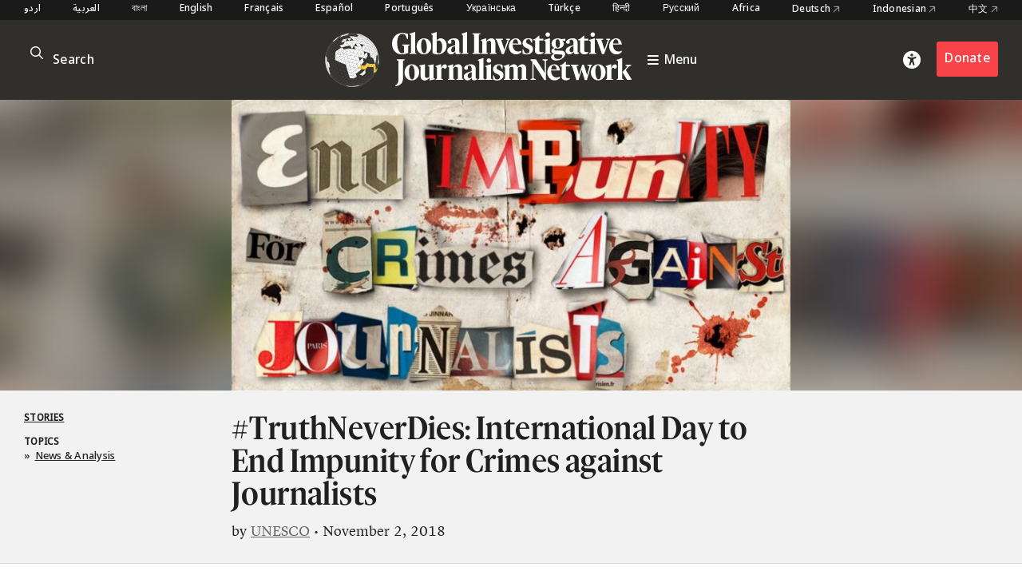

--- FILE ---
content_type: text/html; charset=UTF-8
request_url: https://gijn.org/stories/impunity-journalists/
body_size: 12309
content:


<!DOCTYPE html>
<html lang="en_US">
<head>

	<title>#TruthNeverDies: International Day to End Impunity for Crimes against Journalists – Global Investigative Journalism Network</title>
	<link rel="stylesheet" type="text/css" href="https://gijn.org/wp-content/themes/gijn/build/styles/screen.css?t=1769079908" />
	<link rel="stylesheet" type="text/css" href="https://gijn.org/wp-content/themes/gijn/build/styles/en.css?t=1769079908" />

	
	<script src="https://gijn.org/wp-content/themes/gijn/build/scripts/scripts.js?t=1769079908"></script>
	<meta charset="utf-8" />
	<meta name="viewport" content="width=device-width, initial-scale=1" />

	<link rel="icon" type="image/png" sizes="32x32" href="https://gijn.org/wp-content/themes/gijn/favicon-32x32.png">
	<link rel="icon" type="image/png" sizes="16x16" href="https://gijn.org/wp-content/themes/gijn/favicon-16x16.png">

	<meta name='robots' content='max-image-preview:large' />
	<style>img:is([sizes="auto" i], [sizes^="auto," i]) { contain-intrinsic-size: 3000px 1500px }</style>
	<link rel="alternate" hreflang="en" href="https://gijn.org/stories/impunity-journalists/" />
<link rel="alternate" hreflang="x-default" href="https://gijn.org/stories/impunity-journalists/" />
<link rel='dns-prefetch' href='//www.googletagmanager.com' />
<link rel='stylesheet' id='wp-block-library-css' href='https://gijn.org/wp-includes/css/dist/block-library/style.min.css?ver=6.8.3' type='text/css' media='all' />
<style id='classic-theme-styles-inline-css' type='text/css'>
/*! This file is auto-generated */
.wp-block-button__link{color:#fff;background-color:#32373c;border-radius:9999px;box-shadow:none;text-decoration:none;padding:calc(.667em + 2px) calc(1.333em + 2px);font-size:1.125em}.wp-block-file__button{background:#32373c;color:#fff;text-decoration:none}
</style>
<link rel='stylesheet' id='contact-form-7-css' href='https://gijn.org/wp-content/plugins/contact-form-7/includes/css/styles.css?ver=6.1.4' type='text/css' media='all' />
<link rel='stylesheet' id='wpml-menu-item-0-css' href='https://gijn.org/wp-content/plugins/sitepress-multilingual-cms/templates/language-switchers/menu-item/style.min.css?ver=1' type='text/css' media='all' />
<link rel='stylesheet' id='tablepress-default-css' href='https://gijn.org/wp-content/tablepress-combined.min.css?ver=36' type='text/css' media='all' />
<link rel='stylesheet' id='link-roundups-css' href='https://gijn.org/wp-content/plugins/link-roundups/css/lroundups.min.css?ver=1' type='text/css' media='all' />
<script type="text/javascript" id="wpml-cookie-js-extra">
/* <![CDATA[ */
var wpml_cookies = {"wp-wpml_current_language":{"value":"en","expires":1,"path":"\/"}};
var wpml_cookies = {"wp-wpml_current_language":{"value":"en","expires":1,"path":"\/"}};
/* ]]> */
</script>
<script type="text/javascript" src="https://gijn.org/wp-content/plugins/sitepress-multilingual-cms/res/js/cookies/language-cookie.js?ver=486900" id="wpml-cookie-js" defer="defer" data-wp-strategy="defer"></script>

<!-- Google tag (gtag.js) snippet added by Site Kit -->
<!-- Google Analytics snippet added by Site Kit -->
<script type="text/javascript" src="https://www.googletagmanager.com/gtag/js?id=G-RLEQHEYQ7G" id="google_gtagjs-js" async></script>
<script type="text/javascript" id="google_gtagjs-js-after">
/* <![CDATA[ */
window.dataLayer = window.dataLayer || [];function gtag(){dataLayer.push(arguments);}
gtag("set","linker",{"domains":["gijn.org"]});
gtag("js", new Date());
gtag("set", "developer_id.dZTNiMT", true);
gtag("config", "G-RLEQHEYQ7G");
/* ]]> */
</script>
<link rel="https://api.w.org/" href="https://gijn.org/wp-json/" /><link rel="alternate" title="JSON" type="application/json" href="https://gijn.org/wp-json/wp/v2/posts/99544" /><link rel="EditURI" type="application/rsd+xml" title="RSD" href="https://gijn.org/xmlrpc.php?rsd" />
<meta name="generator" content="WordPress 6.8.3" />
<link rel="canonical" href="https://gijn.org/stories/impunity-journalists/" />
<link rel='shortlink' href='https://gijn.org/?p=99544' />
<link rel="alternate" title="oEmbed (JSON)" type="application/json+oembed" href="https://gijn.org/wp-json/oembed/1.0/embed?url=https%3A%2F%2Fgijn.org%2Fstories%2Fimpunity-journalists%2F" />
<link rel="alternate" title="oEmbed (XML)" type="text/xml+oembed" href="https://gijn.org/wp-json/oembed/1.0/embed?url=https%3A%2F%2Fgijn.org%2Fstories%2Fimpunity-journalists%2F&#038;format=xml" />
<meta name="generator" content="WPML ver:4.8.6 stt:66,5,64,59,67,1,4,3,68,21,27,28,70,69,42,45,2,71,53,73,55,57,72;" />
<meta name="generator" content="Site Kit by Google 1.168.0" />		<style type="text/css" id="wp-custom-css">
			img.custom-width-170 {
	width:170px!important
}		</style>
		
    <!-- BEGIN - Make Tables Responsive -->
    <style type="text/css">
        
    /* Multi-row tables */
    @media (max-width: 650px) {

        .mtr-table tbody,
        .mtr-table {
        	width: 100% !important;
            display: table !important;
        }

        .mtr-table tr,
        .mtr-table .mtr-th-tag,
        .mtr-table .mtr-td-tag {
        	display: block !important;
            clear: both !important;
            height: auto !important;
        }

        .mtr-table .mtr-td-tag,
        .mtr-table .mtr-th-tag {
        	text-align: right !important;
            width: auto !important;
            box-sizing: border-box !important;
            overflow: auto !important;
        }
    
            .mtr-table .mtr-cell-content {
            	text-align: right !important;
            }
            
        .mtr-table tbody,
        .mtr-table tr,
        .mtr-table {
        	border: none !important;
            padding: 0 !important;
        }

        .mtr-table .mtr-td-tag,
        .mtr-table .mtr-th-tag {
        	border: none;
        }

        .mtr-table tr:nth-child(even) .mtr-td-tag,
        .mtr-table tr:nth-child(even) .mtr-th-tag {
            border-bottom: 1px solid #dddddd !important;
            border-left: 1px solid #dddddd !important;
            border-right: 1px solid #dddddd !important;
            border-top: none !important;
        }

        .mtr-table tr:nth-child(odd) .mtr-td-tag,
        .mtr-table tr:nth-child(odd) .mtr-th-tag {
            border-bottom: 1px solid #bbbbbb !important;
            border-left: 1px solid #bbbbbb !important;
            border-right: 1px solid #bbbbbb !important;
            border-top: none !important;
        }

        .mtr-table tr:first-of-type td:first-of-type,
        .mtr-table tr:first-of-type th:first-of-type {
            border-top: 1px solid #bbbbbb !important;
        }

        .mtr-table.mtr-thead-td tr:nth-of-type(2) td:first-child,
        .mtr-table.mtr-thead-td tr:nth-of-type(2) th:first-child,
        .mtr-table.mtr-tr-th tr:nth-of-type(2) td:first-child,
        .mtr-table.mtr-tr-th tr:nth-of-type(2) th:first-child,
        .mtr-table.mtr-tr-td tr:nth-of-type(2) td:first-child,
        .mtr-table.mtr-tr-td tr:nth-of-type(2) th:first-child {
            border-top: 1px solid #dddddd !important;
        }
            .mtr-table tr:nth-child(even),
            .mtr-table tr:nth-child(even) .mtr-td-tag,
            .mtr-table tr:nth-child(even) .mtr-th-tag {
                background: #ffffff !important;
            }

            .mtr-table tr:nth-child(odd),
            .mtr-table tr:nth-child(odd) .mtr-td-tag,
            .mtr-table tr:nth-child(odd) .mtr-th-tag {
                background: #dddddd !important;
            }
        .mtr-table .mtr-td-tag,
        .mtr-table .mtr-td-tag:first-child,
        .mtr-table .mtr-th-tag,
        .mtr-table .mtr-th-tag:first-child {
            padding: 5px 10px !important;
        }
        
        .mtr-table td[data-mtr-content]:before,
        .mtr-table th[data-mtr-content]:before {
        	display: inline-block !important;
        	content: attr(data-mtr-content) !important;
        	float: left !important;
            text-align: left !important;
            white-space: pre-line !important;
        }
        
        .mtr-table thead,
        .mtr-table.mtr-tr-th tr:first-of-type,
        .mtr-table.mtr-tr-td tr:first-of-type,
        .mtr-table colgroup {
        	display: none !important;
        }
    
        .mtr-cell-content {
            max-width: 49% !important;
            display: inline-block !important;
        }
            
        .mtr-table td[data-mtr-content]:before,
        .mtr-table th[data-mtr-content]:before {
            max-width: 49% !important;
        }
            
    }
    
    /* Single-row tables */
    @media (max-width: 650px) {

        .mtr-one-row-table .mtr-td-tag,
        .mtr-one-row-table .mtr-th-tag {
            box-sizing: border-box !important;
        }

        .mtr-one-row-table colgroup {
        	display: none !important;
        }

    
        .mtr-one-row-table tbody,
        .mtr-one-row-table tr,
        .mtr-one-row-table {
        	border: none !important;
            padding: 0 !important;
            width: 100% !important;
            display: block;
        }

        .mtr-one-row-table .mtr-td-tag,
        .mtr-one-row-table .mtr-th-tag {
            border: none;
        }
        
        .mtr-one-row-table .mtr-td-tag,
        .mtr-one-row-table .mtr-th-tag {
        	display: block !important;
            width: 50% !important;
        }
        .mtr-one-row-table tr {
            display: flex !important;
            flex-wrap: wrap !important;
        }
        
            .mtr-one-row-table td:nth-child(4n+1),
            .mtr-one-row-table th:nth-child(4n+1),
            .mtr-one-row-table td:nth-child(4n+2),
            .mtr-one-row-table th:nth-child(4n+2) {
                background: #dddddd !important;
            }

            .mtr-one-row-table th:nth-child(2n+1),
            .mtr-one-row-table td:nth-child(2n+1) {
                border-right: 1px solid #bbbbbb !important;
                border-left: 1px solid #bbbbbb !important;
            }

            .mtr-one-row-table td:nth-child(2n+2),
            .mtr-one-row-table th:nth-child(2n+2) {
                border-right: 1px solid #bbbbbb !important;
            }

            /* last two */
            .mtr-one-row-table td:nth-last-child(-n+2),
            .mtr-one-row-table th:nth-last-child(-n+2) {
                border-bottom: 1px solid #bbbbbb !important;
            }
            
        .mtr-one-row-table .mtr-td-tag,
        .mtr-one-row-table .mtr-th-tag {
            border-top: 1px solid #bbbbbb !important;
            padding: 5px 10px !important;
        }
        
    }
    </style>
    <!-- END - Make Tables Responsive -->
        
	<script src="https://kit.fontawesome.com/305a56cd54.js" crossorigin="anonymous"></script>

	
<meta property="og:type" content="website">

		
	<meta name="twitter:description" content="Over the past twelve years, close to 1,010 journalists have been killed for reporting the news and bringing information to the public. On average, this constitutes one death every four days. In nine out of ten cases the killers go unpunished.">
	<meta name="twitter:title" content="#TruthNeverDies: International Day to End Impunity for Crimes against Journalists">
	<meta property="og:description" content="Over the past twelve years, close to 1,010 journalists have been killed for reporting the news and bringing information to the public. On average, this constitutes one death every four days. In nine out of ten cases the killers go unpunished." />
	<meta property="og:title" content="#TruthNeverDies: International Day to End Impunity for Crimes against Journalists" />
	<meta name="twitter:card" content="summary_large_image">

				
				
		<meta name="twitter:image" content="https://gijn.org/wp-content/uploads/2018/11/end-impunity-2018-771x401.jpg" />
		<meta property="og:image" content="https://gijn.org/wp-content/uploads/2018/11/end-impunity-2018-771x401.jpg" />
	


			<!-- Fundraise Up: the new standard for online giving -->
	<script>(function(w,d,s,n,a){if(!w[n]){var l='call,catch,on,once,set,then,track'
	.split(','),i,o=function(n){return'function'==typeof n?o.l.push([arguments])&&o
	:function(){return o.l.push([n,arguments])&&o}},t=d.getElementsByTagName(s)[0],
	j=d.createElement(s);j.async=!0;j.src='https://cdn.fundraiseup.com/widget/'+a;
	t.parentNode.insertBefore(j,t);o.s=Date.now();o.v=4;o.h=w.location.href;o.l=[];
	for(i=0;i<7;i++)o[l[i]]=o(l[i]);w[n]=o}
	})(window,document,'script','FundraiseUp','AZZKZELR');</script>
	<!-- End Fundraise Up -->
	</head>

<body class="wp-singular post-template-default single single-post postid-99544 single-format-standard wp-theme-gijn" >



	
	
<div class="editions">
	<div class="container">
				<nav class="languages">
													<a href="https://gijn.org/ur/" class="">
					اردو				</a>

											<a href="https://gijn.org/ar/" class="">
					العربية				</a>

											<a href="https://gijn.org/bn/" class="">
					বাংলা				</a>

											<a href="https://gijn.org" class="active">
					English				</a>

											<a href="https://gijn.org/fr/" class="">
					Français				</a>

											<a href="https://gijn.org/es/" class="">
					Español				</a>

											<a href="https://gijn.org/pt-br/" class="">
					Português				</a>

											<a href="https://gijn.org/ua/" class="">
					Українська				</a>

											<a href="https://gijn.org/tr/" class="">
					Türkçe				</a>

											<a href="https://gijn.org/hi/" class="">
					हिन्दी				</a>

											<a href="https://gijn.org/ru/" class="">
					Русский				</a>

							

					<a href="https://gijn.org/africa/" class="">Africa</a>
			<a target="_blank" href="https://netzwerkrecherche.org/international">Deutsch <i class="fa-regular fa-arrow-up-right"></i></a>
			<a target="_blank" href="https://jaring.id/category/gijn-indonesia">Indonesian <i class="fa-regular fa-arrow-up-right"></i></a>
			<a target="_blank" href="https://cn.gijn.org/">中文 <i class="fa-regular fa-arrow-up-right"></i></a>
			</nav>
	</div>
</div>

<div class="ruler"></div>
<div class="isolation">
	<div class="isolation__top"></div>
	<div class="isolation__bottom"></div>
</div>
<header class="header">
	
<div class="header__inner">
	<div class="container">
		<div class="header__mobilesearch">
			<i class="fa-regular fa-search"></i>
		</div>
		<div class="header__search">
	<form id="searchform" action="https://gijn.org" method="get">
		<div class="header__searchicon"><i class="fa-regular fa-search"></i></div>
		<input  placeholder="Search" type="text" name="s"  />
				<div class="header__submit"><button type="submit">&rarr;</button></div>
	</form>
</div>		

		<div class="header__logo ">			
			<a class="header__logowrapper" href="/">
				<div class="world"></div>
				<div><img src="https://gijn.org/wp-content/themes/gijn/media/logo-white-no-globe.svg"></div>
			</a>
			
			
			<a class="header__toggle" href="/">
				<i class="fa-sharp fa-bars"></i>
				<span>Menu</span>
			</a>
			
		</div>
		
		<div class="header__donate">
			<div class="header__access"><i class="fa-solid fa-universal-access"></i></div>
							<div><a href="/about-us/donate" class="button">Donate</a></div>
					</div>
		<div class="header__toggle mobile">
			<i class="fa-sharp fa-bars"></i>
		</div>


	</div>

</div>

<div class="header__search">
	<form id="searchform" action="https://gijn.org" method="get">
		<div class="header__searchicon"><i class="fa-regular fa-search"></i></div>
		<input  placeholder="Search" type="text" name="s"  />
				<div class="header__submit"><button type="submit">&rarr;</button></div>
	</form>
</div>
<nav class="nav">
	<div class="nav__inner">
		<div class="nav__items">

																	
						<a class="nav__item" href="https://gijn.org/./stories/">
							<h3>Stories</h3>
							<div class="nav__sentence">Reporting from around the world</div>
							<i class="fa-regular fa-arrow-right"></i>
							<i class="fa-regular fa-arrow-left"></i>
						</a>
					
														
						<a class="nav__item" href="https://gijn.org/./resource/">
							<h3>Resource Center</h3>
							<div class="nav__sentence">A library of resources for journalists</div>
							<i class="fa-regular fa-arrow-right"></i>
							<i class="fa-regular fa-arrow-left"></i>
						</a>
					
														
						<a class="nav__item" href="https://gijn.org/about-us/">
							<h3>About</h3>
							<div class="nav__sentence">Find out about our organization</div>
							<i class="fa-regular fa-arrow-right"></i>
							<i class="fa-regular fa-arrow-left"></i>
						</a>
					
														
						<a class="nav__item" href="https://gijn.org/membership/">
							<h3>Membership</h3>
							<div class="nav__sentence">Find out about our members and joining</div>
							<i class="fa-regular fa-arrow-right"></i>
							<i class="fa-regular fa-arrow-left"></i>
						</a>
					
														
						<a class="nav__item" href="https://gijn.org/global-conferences/">
							<h3>Conferences</h3>
							<div class="nav__sentence">Our bi-annual conferences</div>
							<i class="fa-regular fa-arrow-right"></i>
							<i class="fa-regular fa-arrow-left"></i>
						</a>
					
														
						<a class="nav__item" href="https://gijn.org/resource/awards-for-investigative-journalists/">
							<h3>Awards</h3>
							<div class="nav__sentence">Awards honoring investigative journalism</div>
							<i class="fa-regular fa-arrow-right"></i>
							<i class="fa-regular fa-arrow-left"></i>
						</a>
					
														
						<a class="nav__item" href="https://gijn.org/./jobs/">
							<h3>Jobs</h3>
							<div class="nav__sentence">Opportunities within the GIJN Network</div>
							<i class="fa-regular fa-arrow-right"></i>
							<i class="fa-regular fa-arrow-left"></i>
						</a>
					
									</div>
		
					<div class="nav__editions">			
				<h3>Regional Editions</h3>
				<div class="nav__sentence">Our regional homepages and partners</div>
						<nav class="languages">
													<a href="https://gijn.org/ur/" class="">
					اردو				</a>

											<a href="https://gijn.org/ar/" class="">
					العربية				</a>

											<a href="https://gijn.org/bn/" class="">
					বাংলা				</a>

											<a href="https://gijn.org" class="active">
					English				</a>

											<a href="https://gijn.org/fr/" class="">
					Français				</a>

											<a href="https://gijn.org/es/" class="">
					Español				</a>

											<a href="https://gijn.org/pt-br/" class="">
					Português				</a>

											<a href="https://gijn.org/ua/" class="">
					Українська				</a>

											<a href="https://gijn.org/tr/" class="">
					Türkçe				</a>

											<a href="https://gijn.org/hi/" class="">
					हिन्दी				</a>

											<a href="https://gijn.org/ru/" class="">
					Русский				</a>

							

					<a href="https://gijn.org/africa/" class="">Africa</a>
			<a target="_blank" href="https://netzwerkrecherche.org/international">Deutsch <i class="fa-regular fa-arrow-up-right"></i></a>
			<a target="_blank" href="https://jaring.id/category/gijn-indonesia">Indonesian <i class="fa-regular fa-arrow-up-right"></i></a>
			<a target="_blank" href="https://cn.gijn.org/">中文 <i class="fa-regular fa-arrow-up-right"></i></a>
			</nav>
	
			</div>
				
		<div class="nav__social">
							<div class="nav__icons">
					<div><a target="_blank" href="https://www.facebook.com/GlobalInvestigativeJournalismNetwork"><i class="fa-brands fa-facebook"></i></a></div>
					<div><a target="_blank" href="https://twitter.com/gijn"><i class="fa-brands fa-twitter"></i></a></div>
					<div><a target="_blank" href="https://www.youtube.com/channel/UCY8xUWeaWVE4JY05JUupzYQ"><i class="fa-brands fa-youtube"></i></a></div>
					<div><a target="_blank" href="https://www.instagram.com/gijnorg/"><i class="fa-brands fa-instagram"></i></a></div>
					<div><a target="_blank" href="https://www.linkedin.com/company/global-investigative-journalism-network/"><i class="fa-brands fa-linkedin"></i></a></div>
					<div><a target="_blank" href="https://gijn.org/feed/"><i class="fa-solid fa-square-rss"></i></a></div>
				</div>
										<div class="nav__donate">
					<div><a href="/about-us/donate" class="button">Donate</a></div>
				</div>
					</div>
	</div>
</nav>	<div class="accesscontrols">
	<div class="container">
		<div class="grid grid--columns-2 grid--gap-2">
			<div>
				<h4>Accessibility Settings</h4>

				<div class="accesscontrols--itemreset">
					<a class="accesscontrols__reset button" href="/" aria-label="reset accessibility settings to default">reset all</a>
				</div>
			</div>
			<div class="accesscontrols__items">
				<div class="accesscontrols__group" data-accessgroup="text" data-accesscontrol="text-size">
					<h4>text size</h4>
					<div class="sizecontrols">
						<a href="/" aria-label="decrease text size" class="button sizecontrols__item sizecontrols--minus"><i class="fa-sharp fa-regular fa-minus"></i> decrease</a>
						<a href="/" aria-label="increase text size" class="button sizecontrols__item sizecontrols--plus"><i class="fa-sharp fa-regular fa-plus"></i> increase</a>
					</div>
				</div>
				<div class="accesscontrols__group">
					<h4>color options</h4>
					<a href="/" aria-label="set color to monochrome" class="accesscontrols__item button" data-accessgroup="color" data-accesscontrol="monochrome">monochrome</a>
					<a href="/" aria-label="set color to muted" class="accesscontrols__item button" data-accessgroup="color" data-accesscontrol="muted">muted color</a>
					<a href="/" aria-label="set color to dark" class="accesscontrols__item button" data-accessgroup="color" data-accesscontrol="dark">dark</a>
				</div>

				<div class="accesscontrols__group accesscontrols--reading">
					<h4>reading tools</h4>
					<a href="/" aria-label="use isolation reading tool" class="accesscontrols__item button" data-accessgroup="reading" data-accesscontrol="isolation">isolation</a>
					<a href="/" aria-label="use ruler reading tool" class="accesscontrols__item button" data-accessgroup="reading" data-accesscontrol="ruler">ruler</a>
				</div>
				<div class="accesscontrols__group accesscontrols--other">
					<h4>other</h4>
					<a href="/" aria-label="disable motion" class="accesscontrols__item button" data-accessgroup="motion" data-accesscontrol="no-motion">no motion</a>
					<a href="/" aria-label="use large cursor" class="accesscontrols__item button" data-accessgroup="cursor" data-accesscontrol="large-cursor">large cursor</a>
				</div>
				
			</div>

		</div>
	</div>
	<button class="accesscontrols__close" aria-label="close accessibility menu"><div class="cross"></div></button>

</div>

	
</header>
															<article  class="post-99544 post type-post status-publish format-standard has-post-thumbnail hentry category-stories tag-attacks-against-journalists tag-committee-to-protect-journalists tag-daphne-caruana-galizia tag-global-impunity-index tag-impunity tag-jan-kuciak tag-javier-valdez tag-miroslava-breach tag-mohammed-al-absi tag-pavel-sheremet tag-unesco gijn_topic-news-analysis gijn_language-en post--stories">

	<div class="post__hero hero">
		
		<div class="hero__blur">	<img width="771" height="401" src="https://gijn.org/wp-content/uploads/2018/11/end-impunity-2018-771x401.jpg" class="attachment-large size-large" alt="" decoding="async" fetchpriority="high" srcset="https://gijn.org/wp-content/uploads/2018/11/end-impunity-2018-771x401.jpg 771w, https://gijn.org/wp-content/uploads/2018/11/end-impunity-2018-336x175.jpg 336w, https://gijn.org/wp-content/uploads/2018/11/end-impunity-2018-768x399.jpg 768w, https://gijn.org/wp-content/uploads/2018/11/end-impunity-2018.jpg 950w" sizes="(max-width: 771px) 100vw, 771px" />		
	</div>
		<div class="hero__image">
								<img width="771" height="401" src="https://gijn.org/wp-content/uploads/2018/11/end-impunity-2018-771x401.jpg" class="attachment-large size-large" alt="" decoding="async" srcset="https://gijn.org/wp-content/uploads/2018/11/end-impunity-2018-771x401.jpg 771w, https://gijn.org/wp-content/uploads/2018/11/end-impunity-2018-336x175.jpg 336w, https://gijn.org/wp-content/uploads/2018/11/end-impunity-2018-768x399.jpg 768w, https://gijn.org/wp-content/uploads/2018/11/end-impunity-2018.jpg 950w" sizes="(max-width: 771px) 100vw, 771px" />		
					
					</div>
		<div class="hero__credit">
			
		</div>

	</div>
	<div class="post__title">
		<div class="container">
			<div class="grid">
				<div class="post__terms">
											<div class="post__typeterms">
								
								
																											<h4>
											<a href="https://gijn.org/./stories/">
												Stories											</a>
										</h4>
																														</div>
										
											<div class="post__termdivider">&bull;</div>
						<div class="post__topicterms">
							<h4>Topics</h4>
							<div class="commas">
																	<a href="https://gijn.org/topic/news-analysis/">» <span>News &amp; Analysis</span></a>
															</div>
						</div>
										

				</div>


				<div>
					<h1>
													#TruthNeverDies: International Day to End Impunity for Crimes against Journalists											</h1>
					<div class="post__author">
	
			<span>by</span>
	
			<a href="https://en.unesco.org/commemorations/endimpunity">UNESCO</a>
	
		<span>• November 2, 2018</span>
</div>					
				</div>

				
			</div>	
		</div>
	</div>


	
	<div class="container">
		

		<div class="post__inner">

			<div class="post__leftcolumn">
			
									
	<div class="related widget widget--hide widget--resource">
		<div class="widget__title">
							<h4>Related Resources</h4>
					</div>
		
		<div class="widget__items">
							<a href="https://gijn.org/resource/2025-conference-resources/" class="widget__item">
					<div class="widget__itemimage">	<img width="771" height="321" src="https://gijn.org/wp-content/uploads/2026/01/gijc25-771x321.jpg" class="attachment-large size-large" alt="2025 Conference Resources" decoding="async" srcset="https://gijn.org/wp-content/uploads/2026/01/gijc25-771x321.jpg 771w, https://gijn.org/wp-content/uploads/2026/01/gijc25-336x140.jpg 336w, https://gijn.org/wp-content/uploads/2026/01/gijc25-768x320.jpg 768w, https://gijn.org/wp-content/uploads/2026/01/gijc25.jpg 1200w" sizes="(max-width: 771px) 100vw, 771px" />		
	</div>
					<h3>2025 Conference Resources</h3>
				</a>
							<a href="https://gijn.org/resource/guide-investigating-food-insecurity/" class="widget__item">
					<div class="widget__itemimage">	<img width="771" height="405" src="https://gijn.org/wp-content/uploads/2025/11/IMG_3754-1-771x405.jpeg" class="attachment-large size-large" alt="GIJN Food Insecurity Reporting Guide" decoding="async" loading="lazy" srcset="https://gijn.org/wp-content/uploads/2025/11/IMG_3754-1-771x405.jpeg 771w, https://gijn.org/wp-content/uploads/2025/11/IMG_3754-1-336x176.jpeg 336w, https://gijn.org/wp-content/uploads/2025/11/IMG_3754-1-768x403.jpeg 768w, https://gijn.org/wp-content/uploads/2025/11/IMG_3754-1-1536x806.jpeg 1536w, https://gijn.org/wp-content/uploads/2025/11/IMG_3754-1-2048x1075.jpeg 2048w" sizes="auto, (max-width: 771px) 100vw, 771px" />		
	</div>
					<h3>Guide to Investigating Food Insecurity</h3>
				</a>
							<a href="https://gijn.org/resource/asia-focus-open-source-guide-investigating-chinese-companies/" class="widget__item">
					<div class="widget__itemimage">	<img width="771" height="405" src="https://gijn.org/wp-content/uploads/2025/10/2400X1260-771x405.jpg" class="attachment-large size-large" alt="Asia Focus Investigating Chinese Companies resource guide" decoding="async" loading="lazy" srcset="https://gijn.org/wp-content/uploads/2025/10/2400X1260-771x405.jpg 771w, https://gijn.org/wp-content/uploads/2025/10/2400X1260-336x176.jpg 336w, https://gijn.org/wp-content/uploads/2025/10/2400X1260-768x403.jpg 768w, https://gijn.org/wp-content/uploads/2025/10/2400X1260-1536x806.jpg 1536w, https://gijn.org/wp-content/uploads/2025/10/2400X1260-2048x1075.jpg 2048w" sizes="auto, (max-width: 771px) 100vw, 771px" />		
	</div>
					<h3>Open Source Guide to Investigating Chinese Companies</h3>
				</a>
							<a href="https://gijn.org/resource/guide-detecting-ai-generated-content/" class="widget__item">
					<div class="widget__itemimage">	<img width="771" height="405" src="https://gijn.org/wp-content/uploads/2025/09/01_B_Original-771x405.jpg" class="attachment-large size-large" alt="AI Detection Reporting Guide" decoding="async" loading="lazy" srcset="https://gijn.org/wp-content/uploads/2025/09/01_B_Original-771x405.jpg 771w, https://gijn.org/wp-content/uploads/2025/09/01_B_Original-336x176.jpg 336w, https://gijn.org/wp-content/uploads/2025/09/01_B_Original-768x403.jpg 768w, https://gijn.org/wp-content/uploads/2025/09/01_B_Original-1536x806.jpg 1536w, https://gijn.org/wp-content/uploads/2025/09/01_B_Original-2048x1075.jpg 2048w" sizes="auto, (max-width: 771px) 100vw, 771px" />		
	</div>
					<h3>Reporter&#8217;s Guide to Detecting AI-Generated Content</h3>
				</a>
					</div>
		
					<a href="https://gijn.org/./resource/" class="arrowlink">
				<span>
					Explore the Resource Center				</span> 
				<i>&rarr;</i>
			</a>
			</div>
	

				
				
<div class="share widget">
	<div class="widget__title">
		<h4>Share</h4>
	</div>
	<div class="widget__items">
		<a class="share__row" target="_blank" href="https://twitter.com/intent/tweet?text=#TruthNeverDies: International Day to End Impunity for Crimes against Journalists @gijn&url=https://gijn.org/stories/impunity-journalists/"><i class="fa-brands fa-twitter"></i> Tweet</a>
		<a class="share__row" target="_blank" href="https://www.facebook.com/sharer/sharer.php?u=https://gijn.org/stories/impunity-journalists/"><i class="fa-brands fa-facebook"></i> Facebook</a>
		<a class="share__row" onclick="window.print()" href=""><i class="fa-solid fa-print"></i> Print</a>
		<a class="share__row" target="_blank" href="https://www.linkedin.com/sharing/share-offsite/?url=https://gijn.org/stories/impunity-journalists/"><i class="fa-brands fa-linkedin"></i> LinkedIn</a>
		<a class="share__row" target="_blank" href="https://api.whatsapp.com/send?text=#TruthNeverDies: International Day to End Impunity for Crimes against Journalists https://gijn.org/stories/impunity-journalists/"><i class="fa-brands fa-whatsapp"></i> WhatsApp</a>
		<a class="share__row" target="_blank" href="https://t.me/share/url?url=https://gijn.org/stories/impunity-journalists/&text=#TruthNeverDies: International Day to End Impunity for Crimes against Journalists"><i class="fa-brands fa-telegram"></i> Telegram</a>
		<a class="share__row" target="_blank" href="https://www.reddit.com/submit?url=https://gijn.org/stories/impunity-journalists/&title=#TruthNeverDies: International Day to End Impunity for Crimes against Journalists"><i class="fa-brands fa-reddit-alien"></i> Reddit</a>
		<a class="share__row" target="_blank" href=""><i class="fa-solid fa-arrows-rotate"></i> Republish</a>
	</div>
</div>

			</div>
			<div class="post__text">

												
								<div class="prose"><p><a href="https://gijn.org/wp-content/uploads/2018/11/end-impunity-2018.jpg"><img loading="lazy" decoding="async" class="aligncenter wp-image-99548 size-large" src="https://gijn.org/wp-content/uploads/2018/11/end-impunity-2018-771x401.jpg" alt="" width="771" height="401" srcset="https://gijn.org/wp-content/uploads/2018/11/end-impunity-2018-771x401.jpg 771w, https://gijn.org/wp-content/uploads/2018/11/end-impunity-2018-336x175.jpg 336w, https://gijn.org/wp-content/uploads/2018/11/end-impunity-2018-768x399.jpg 768w, https://gijn.org/wp-content/uploads/2018/11/end-impunity-2018.jpg 950w" sizes="auto, (max-width: 771px) 100vw, 771px" /></a>Over the past 12 years, close to 1,010 journalists have been killed for reporting the news and bringing information to the public. On average, this constitutes one death every four days. In nine out of 10 cases the killers go unpunished.</p>
<p>Impunity leads to more killings and is often a symptom of worsening conflict and the breakdown of law and judicial systems. Impunity damages whole societies by covering up serious human rights abuses, corruption and crime.</p>
<p>On International Day to End Impunity for Crimes against Journalists, we remember fearless investigative journalists who were murdered for doing their jobs, including <a rel="noopener" target="_blank" href="https://unesco.exposure.co/her-name-was-daphne-caruana-galizia">Daphne Caruana Galizia</a>, <a rel="noopener" target="_blank" href="https://unesco.exposure.co/her-name-was-miroslava-breach">Miroslava Breach</a>, <a rel="noopener" target="_blank" href="https://unesco.exposure.co/his-name-was-pavel-sheremet">Pavel Sheremet</a>, <a rel="noopener" target="_blank" href="https://unesco.exposure.co/his-name-was-mohammed-alabsi">Mohammed Al-Absi</a>, <a rel="noopener" target="_blank" href="https://unesco.exposure.co/his-name-was-javier-valdez">Javier Valdez</a>, <a rel="noopener" target="_blank" href="https://unesco.exposure.co/his-name-was-jan-kuciak">Jan Kuciak</a>, and many more who have given or are risking their lives in pursuit of the truth.</p>
<aside class="module align-right half type-pull-quote">Impunity damages whole societies by covering up serious human rights abuses, corruption and crime.</aside>
<p>It is in recognition of the far-reaching consequences of impunity, especially of crimes against journalists, that the United Nations General Assembly adopted Resolution <a class="ext" href="http://www.un.org/en/ga/search/view_doc.asp?symbol=A/RES/68/163" target="_blank" rel="noopener noreferrer"><u><strong>A/RES/68/163 </strong></u><span class="ext"><span class="element-invisible"></span></span></a>at its 68th session in 2013 which proclaimed November 2 as International Day to End Impunity for Crimes against Journalists. The date was chosen in commemoration of the assassination of two French journalists in Mali on November 2 2013.</p>
<p>The Resolution urged Member States to implement measures countering the present culture of impunity. Governments, civil society, the media and everyone concerned with upholding the rule of law are asked to join in the global efforts to end impunity. You can join in <a rel="noopener" target="_blank" href="https://en.unesco.org/commemorations/endimpunity/2018/aroundtheworld">these commemoration events around the world</a>.</p>
<h4>#TruthNeverDies</h4>
<p>To increase public awareness of the issue, UNESCO has launched the <a rel="noopener" target="_blank" href="https://unesco.exposure.co/truth-never-dies">#TruthNeverDies campaign</a>, to encourage the publication of articles written by, or in tribute to, journalists killed for doing their job.</p>
<p>UNESCO also has released a <a rel="noopener" target="_blank" href="http://unesdoc.unesco.org/images/0026/002658/265828e.pdf">Report on the Safety of Journalists and the Dangers of Impunity,</a> which highlights the increase in the number of journalists killed outside of armed conflict zones in recent years. Indeed, last year, a majority of slain journalists (55 percent) were not killed in conflict zones &#8212; many were reporting on topics tied to corruption, crime and political wrongdoing.</p>
<p>As <a rel="noopener" target="_blank" href="https://twitter.com/aazoulay">Audrey Azoulay</a>, UNESCO director-general, <a rel="noopener" target="_blank" href="http://unesdoc.unesco.org/images/0026/002659/265962e.pdf">said in her message:</a> &#8220;The fight against impunity is inseparable from the defense of fundamental freedoms such as freedom of expression, freedom of the press and freedom of access to information. It is our responsibility to ensure that crimes against journalists do not go unpunished. We must see to it that journalists can work in safe conditions which allow a free and pluralistic press to flourish.&#8221;</p>
<h4>Global Impunity Index</h4>
<p>The Committee to Protect Journalists also released its annual <a rel="noopener" target="_blank" href="https://cpj.org/reports/2018/10/impunity-index-getting-away-with-murder-killed-justice.php">Global Impunity Index</a>, which calculates the number of unsolved journalist murders as a percentage of each country&#8217;s population, ranking each country. This year&#8217;s top 10 offenders, in order, are:  Somalia, Syria, Iraq, South Sudan, Philippines, Afghanistan, Mexico, Colombia, Pakistan and Brazil.</p>
<p><a href="https://gijn.org/wp-content/uploads/2018/11/global-impunity-index-2018.jpg"><img loading="lazy" decoding="async" class="aligncenter wp-image-99551 size-large" src="https://gijn.org/wp-content/uploads/2018/11/global-impunity-index-2018-771x559.jpg" alt="" width="771" height="559" srcset="https://gijn.org/wp-content/uploads/2018/11/global-impunity-index-2018-771x559.jpg 771w, https://gijn.org/wp-content/uploads/2018/11/global-impunity-index-2018-336x244.jpg 336w, https://gijn.org/wp-content/uploads/2018/11/global-impunity-index-2018-768x557.jpg 768w, https://gijn.org/wp-content/uploads/2018/11/global-impunity-index-2018-1170x848.jpg 1170w, https://gijn.org/wp-content/uploads/2018/11/global-impunity-index-2018.jpg 1200w" sizes="auto, (max-width: 771px) 100vw, 771px" /></a></p>
<p>Somalia tops the list for the fourth year in a row and two countries rejoin the list of offenders, including Afghanistan where a suicide bomb <a rel="noopener" target="_blank" href="https://cpj.org/2018/04/in-afghanistan-at-least-10-journalists-killed-in-o.php">targeted a group of journalists in Kabul</a>, killing nine. Colombia also reappeared on the ranks after a breakaway faction of a guerrilla group with alleged ties to drug trafficking kidnapped an Ecuadoran news crew near the border and <a rel="noopener" target="_blank" href="https://cpj.org/2018/04/cpj-justice-ecuadoran-reporting-team-killed-Colombia.php">murdered them in Colombian territory</a>. Both nations had fallen off the index in recent years as violent conflict receded.</p>
<hr />
<p><em>This was adapted from highlights of the <a rel="noopener" target="_blank" href="https://en.unesco.org/commemorations/endimpunity">UNESCO&#8217;s International Day to End Impunity commemorations</a> in 2018 and the Committee to Protect Journalists&#8217; <a rel="noopener" target="_blank" href="https://cpj.org/reports/2018/10/impunity-index-getting-away-with-murder-killed-justice.php">Global Impunity Index report</a>.<br />
</em></p>
</div>
			</div>
			
			<div class="post__rightcolumn">
									
	<div class="related widget widget--hide widget--resource">
		<div class="widget__title">
							<h4>Related Resources</h4>
					</div>
		
		<div class="widget__items">
							<a href="https://gijn.org/resource/2025-conference-resources/" class="widget__item">
					<div class="widget__itemimage">	<img width="771" height="321" src="https://gijn.org/wp-content/uploads/2026/01/gijc25-771x321.jpg" class="attachment-large size-large" alt="2025 Conference Resources" decoding="async" loading="lazy" srcset="https://gijn.org/wp-content/uploads/2026/01/gijc25-771x321.jpg 771w, https://gijn.org/wp-content/uploads/2026/01/gijc25-336x140.jpg 336w, https://gijn.org/wp-content/uploads/2026/01/gijc25-768x320.jpg 768w, https://gijn.org/wp-content/uploads/2026/01/gijc25.jpg 1200w" sizes="auto, (max-width: 771px) 100vw, 771px" />		
	</div>
					<h3>2025 Conference Resources</h3>
				</a>
							<a href="https://gijn.org/resource/guide-investigating-food-insecurity/" class="widget__item">
					<div class="widget__itemimage">	<img width="771" height="405" src="https://gijn.org/wp-content/uploads/2025/11/IMG_3754-1-771x405.jpeg" class="attachment-large size-large" alt="GIJN Food Insecurity Reporting Guide" decoding="async" loading="lazy" srcset="https://gijn.org/wp-content/uploads/2025/11/IMG_3754-1-771x405.jpeg 771w, https://gijn.org/wp-content/uploads/2025/11/IMG_3754-1-336x176.jpeg 336w, https://gijn.org/wp-content/uploads/2025/11/IMG_3754-1-768x403.jpeg 768w, https://gijn.org/wp-content/uploads/2025/11/IMG_3754-1-1536x806.jpeg 1536w, https://gijn.org/wp-content/uploads/2025/11/IMG_3754-1-2048x1075.jpeg 2048w" sizes="auto, (max-width: 771px) 100vw, 771px" />		
	</div>
					<h3>Guide to Investigating Food Insecurity</h3>
				</a>
							<a href="https://gijn.org/resource/asia-focus-open-source-guide-investigating-chinese-companies/" class="widget__item">
					<div class="widget__itemimage">	<img width="771" height="405" src="https://gijn.org/wp-content/uploads/2025/10/2400X1260-771x405.jpg" class="attachment-large size-large" alt="Asia Focus Investigating Chinese Companies resource guide" decoding="async" loading="lazy" srcset="https://gijn.org/wp-content/uploads/2025/10/2400X1260-771x405.jpg 771w, https://gijn.org/wp-content/uploads/2025/10/2400X1260-336x176.jpg 336w, https://gijn.org/wp-content/uploads/2025/10/2400X1260-768x403.jpg 768w, https://gijn.org/wp-content/uploads/2025/10/2400X1260-1536x806.jpg 1536w, https://gijn.org/wp-content/uploads/2025/10/2400X1260-2048x1075.jpg 2048w" sizes="auto, (max-width: 771px) 100vw, 771px" />		
	</div>
					<h3>Open Source Guide to Investigating Chinese Companies</h3>
				</a>
							<a href="https://gijn.org/resource/guide-detecting-ai-generated-content/" class="widget__item">
					<div class="widget__itemimage">	<img width="771" height="405" src="https://gijn.org/wp-content/uploads/2025/09/01_B_Original-771x405.jpg" class="attachment-large size-large" alt="AI Detection Reporting Guide" decoding="async" loading="lazy" srcset="https://gijn.org/wp-content/uploads/2025/09/01_B_Original-771x405.jpg 771w, https://gijn.org/wp-content/uploads/2025/09/01_B_Original-336x176.jpg 336w, https://gijn.org/wp-content/uploads/2025/09/01_B_Original-768x403.jpg 768w, https://gijn.org/wp-content/uploads/2025/09/01_B_Original-1536x806.jpg 1536w, https://gijn.org/wp-content/uploads/2025/09/01_B_Original-2048x1075.jpg 2048w" sizes="auto, (max-width: 771px) 100vw, 771px" />		
	</div>
					<h3>Reporter&#8217;s Guide to Detecting AI-Generated Content</h3>
				</a>
					</div>
		
					<a href="https://gijn.org/./resource/" class="arrowlink">
				<span>
					Explore the Resource Center				</span> 
				<i>&rarr;</i>
			</a>
			</div>
	

					
	<div class="related widget widget--hide widget--stories">
		<div class="widget__title">
							<h4>Related Stories</h4>
					</div>
		
		<div class="widget__items">
							<a href="https://gijn.org/stories/q-a-with-occrps-czech-reporter-pavla-holcova/" class="widget__item">
					<div class="widget__itemimage">	<img width="771" height="483" src="https://gijn.org/wp-content/uploads/2023/02/shutterstock_2114550650-771x483.jpg" class="attachment-large size-large" alt="" decoding="async" loading="lazy" srcset="https://gijn.org/wp-content/uploads/2023/02/shutterstock_2114550650-771x483.jpg 771w, https://gijn.org/wp-content/uploads/2023/02/shutterstock_2114550650-336x210.jpg 336w, https://gijn.org/wp-content/uploads/2023/02/shutterstock_2114550650-768x481.jpg 768w, https://gijn.org/wp-content/uploads/2023/02/shutterstock_2114550650.jpg 1000w" sizes="auto, (max-width: 771px) 100vw, 771px" />		
	</div>
					<h3>Q &amp; A with OCCRP&#8217;s Czech Reporter Pavla Holcová</h3>
				</a>
							<a href="https://gijn.org/stories/2022-double-exposure-festival-death-of-democracy-films-point-to-a-growing-threat/" class="widget__item">
					<div class="widget__itemimage">	<img width="771" height="431" src="https://gijn.org/wp-content/uploads/2022/10/Double-Exposure-2022-771x431.png" class="attachment-large size-large" alt="" decoding="async" loading="lazy" srcset="https://gijn.org/wp-content/uploads/2022/10/Double-Exposure-2022-771x431.png 771w, https://gijn.org/wp-content/uploads/2022/10/Double-Exposure-2022-336x188.png 336w, https://gijn.org/wp-content/uploads/2022/10/Double-Exposure-2022-768x429.png 768w, https://gijn.org/wp-content/uploads/2022/10/Double-Exposure-2022.png 1039w" sizes="auto, (max-width: 771px) 100vw, 771px" />		
	</div>
					<h3>2022 Double Exposure Festival: &#8216;Death of Democracy&#8217; Films Point to a Growing Threat</h3>
				</a>
							<a href="https://gijn.org/stories/5-must-see-films-about-investigative-journalism-from-2022/" class="widget__item">
					<div class="widget__itemimage">	<img width="771" height="434" src="https://gijn.org/wp-content/uploads/2022/09/image-1-771x434.png" class="attachment-large size-large" alt="" decoding="async" loading="lazy" srcset="https://gijn.org/wp-content/uploads/2022/09/image-1-771x434.png 771w, https://gijn.org/wp-content/uploads/2022/09/image-1-336x189.png 336w, https://gijn.org/wp-content/uploads/2022/09/image-1-768x433.png 768w, https://gijn.org/wp-content/uploads/2022/09/image-1-1536x865.png 1536w, https://gijn.org/wp-content/uploads/2022/09/image-1-1170x659.png 1170w, https://gijn.org/wp-content/uploads/2022/09/image-1.png 1736w" sizes="auto, (max-width: 771px) 100vw, 771px" />		
	</div>
					<h3>5 Must-See Films About Investigative Journalism from 2022</h3>
				</a>
							<a href="https://gijn.org/stories/on-world-press-freedom-day-journalism-increasingly-faces-digital-and-physical-threats/" class="widget__item">
					<div class="widget__itemimage">	<img width="771" height="328" src="https://gijn.org/wp-content/uploads/2022/05/World-Press-Freedom-Day-2022-UNESCO-771x328.png" class="attachment-large size-large" alt="World Press Freedom Day 2022, UNESCO" decoding="async" loading="lazy" srcset="https://gijn.org/wp-content/uploads/2022/05/World-Press-Freedom-Day-2022-UNESCO-771x328.png 771w, https://gijn.org/wp-content/uploads/2022/05/World-Press-Freedom-Day-2022-UNESCO-336x143.png 336w, https://gijn.org/wp-content/uploads/2022/05/World-Press-Freedom-Day-2022-UNESCO-768x327.png 768w, https://gijn.org/wp-content/uploads/2022/05/World-Press-Freedom-Day-2022-UNESCO.png 931w" sizes="auto, (max-width: 771px) 100vw, 771px" />		
	</div>
					<h3>On World Press Freedom Day, Journalism Increasingly Faces Digital and Physical Threats</h3>
				</a>
					</div>
		
					<a href="https://gijn.org/./stories/" class="arrowlink">
				<span>
					More Stories				</span> 
				<i>&rarr;</i>
			</a>
			</div>
	

							</div>
		</div>
	</div>

		<div class="post__tagsrepublish">
		<div class="container">
			<div class="grid">
				<div class="post__republish">
					<div class="grid grid--gap-2">
						<div>
							<img src="https://gijn.org/wp-content/themes/gijn/media/by-nc.svg">
							<p>
																	This work is licensed under a 
									<a rel="noreferrer license" target="_blank" href="http://creativecommons.org/licenses/by-nd/4.0/">
										Creative Commons Attribution-NoDerivatives 4.0 International License									</a>
															</p>
						</div>
						<div>
							<button class="button"><i class="fa-solid fa-arrows-rotate"></i> Republish this article</button>
							<p>Republish our articles for free, online or in print, under a Creative Commons license.</p>
						</div>
					</div>
				</div>
				
				<div class="post__tags">
											<h4>Read other stories tagged with:</h4>
						<div class="">
															<span><a title="Read other stories tagged with attacks against journalists" class="button" href="https://gijn.org/tag/attacks-against-journalists/"> attacks against journalists</a></span>
															<span><a title="Read other stories tagged with Committee to Protect Journalists" class="button" href="https://gijn.org/tag/committee-to-protect-journalists/"> Committee to Protect Journalists</a></span>
															<span><a title="Read other stories tagged with Daphne Caruana Galizia" class="button" href="https://gijn.org/tag/daphne-caruana-galizia/"> Daphne Caruana Galizia</a></span>
															<span><a title="Read other stories tagged with Global Impunity Index" class="button" href="https://gijn.org/tag/global-impunity-index/"> Global Impunity Index</a></span>
															<span><a title="Read other stories tagged with impunity" class="button" href="https://gijn.org/tag/impunity/"> impunity</a></span>
															<span><a title="Read other stories tagged with Jan Kuciak" class="button" href="https://gijn.org/tag/jan-kuciak/"> Jan Kuciak</a></span>
															<span><a title="Read other stories tagged with Javier Valdez" class="button" href="https://gijn.org/tag/javier-valdez/"> Javier Valdez</a></span>
															<span><a title="Read other stories tagged with Miroslava Breach" class="button" href="https://gijn.org/tag/miroslava-breach/"> Miroslava Breach</a></span>
															<span><a title="Read other stories tagged with Mohammed Al-Absi" class="button" href="https://gijn.org/tag/mohammed-al-absi/"> Mohammed Al-Absi</a></span>
															<span><a title="Read other stories tagged with Pavel Sheremet" class="button" href="https://gijn.org/tag/pavel-sheremet/"> Pavel Sheremet</a></span>
															<span><a title="Read other stories tagged with unesco" class="button" href="https://gijn.org/tag/unesco/"> unesco</a></span>
													</div>
									</div>
				
			</div>

			<div class="markup">
				<div class="markup__inner">
					<div class="markup__close"><i class="fa-regular fa-xmark-large"></i></div>
					<h2>Republish this article</h2>
					<div class="markup__cc">
						<img src="https://gijn.org/wp-content/themes/gijn/media/by-nc.svg">
						<p>
							This work is licensed under a 
							<a rel="noreferrer license" target="_blank" href="http://creativecommons.org/licenses/by-nd/4.0/">
								Creative Commons Attribution-NoDerivatives 4.0 International License							</a>
						</p>
					</div>
					
					<hr>
					
					<div>Material from GIJN’s website is generally available for republication under a Creative Commons Attribution-NonCommercial 4.0 International license. Images usually are published under a different license, so we advise you to use alternatives or contact us regarding permission.

<strong><a href="https://gijn.org/use-our-stuff-gijns-republishing-guidelines/" target="_blank" rel="noopener">Here are our full terms for republication</a></strong>. You must credit the author, link to the original story, and name GIJN as the first publisher. For any queries or to send us a courtesy republication note, write to hello@gijn.org.</div>

					<div class="markup__markup">
						<textarea>
					
&lt;h2&gt;#TruthNeverDies: International Day to End Impunity for Crimes against Journalists&lt;/h2&gt;&lt;p class=&quot;byline&quot;&gt; &lt;span&gt;by&lt;/span&gt; &lt;a href=&quot;https://en.unesco.org/commemorations/endimpunity&quot;&gt;UNESCO&lt;/a&gt; &lt;span&gt;for Global Investigative Journalism Network&lt;/span&gt; &lt;span&gt;&amp;bull; November 2, 2018&lt;/span&gt; &lt;/p&gt;&lt;p&gt;&lt;a href=&quot;https://gijn.org/wp-content/uploads/2018/11/end-impunity-2018.jpg&quot;&gt;&lt;img class=&quot;aligncenter wp-image-99548 size-large&quot; src=&quot;https://gijn.org/wp-content/uploads/2018/11/end-impunity-2018-771x401.jpg&quot; alt=&quot;&quot; width=&quot;771&quot; height=&quot;401&quot;&gt;&lt;/a&gt;Over the past 12 years, close to 1,010 journalists have been killed for reporting the news and bringing information to the public. On average, this constitutes one death every four days. In nine out of 10 cases the killers go unpunished.&lt;/p&gt;&lt;p&gt;Impunity leads to more killings and is often a symptom of worsening conflict and the breakdown of law and judicial systems. Impunity damages whole societies by covering up serious human rights abuses, corruption and crime.&lt;/p&gt;&lt;p&gt;On International Day to End Impunity for Crimes against Journalists, we remember fearless investigative journalists who were murdered for doing their jobs, including&amp;nbsp;&lt;a href=&quot;https://unesco.exposure.co/her-name-was-daphne-caruana-galizia&quot;&gt;Daphne Caruana Galizia&lt;/a&gt;, &lt;a href=&quot;https://unesco.exposure.co/her-name-was-miroslava-breach&quot;&gt;Miroslava Breach&lt;/a&gt;, &lt;a href=&quot;https://unesco.exposure.co/his-name-was-pavel-sheremet&quot;&gt;Pavel Sheremet&lt;/a&gt;, &lt;a href=&quot;https://unesco.exposure.co/his-name-was-mohammed-alabsi&quot;&gt;Mohammed Al-Absi&lt;/a&gt;, &lt;a href=&quot;https://unesco.exposure.co/his-name-was-javier-valdez&quot;&gt;Javier Valdez&lt;/a&gt;, &lt;a href=&quot;https://unesco.exposure.co/his-name-was-jan-kuciak&quot;&gt;Jan Kuciak&lt;/a&gt;, and many more who have given or are risking their lives in pursuit of the truth.&lt;/p&gt;&lt;aside class=&quot;module align-right half type-pull-quote&quot;&gt;Impunity damages whole societies by covering up serious human rights abuses, corruption and crime.&lt;/aside&gt;&lt;p&gt;It is in recognition of the far-reaching consequences of impunity, especially of crimes against journalists, that the United Nations General Assembly adopted Resolution &lt;a class=&quot;ext&quot; href=&quot;http://www.un.org/en/ga/search/view_doc.asp?symbol=A/RES/68/163&quot; target=&quot;_blank&quot; rel=&quot;noopener noreferrer&quot;&gt;&lt;u&gt;&lt;strong&gt;A/RES/68/163&amp;nbsp;&lt;/strong&gt;&lt;/u&gt;&lt;/a&gt;at its 68th session in 2013 which proclaimed November 2 as International Day to End Impunity for Crimes against Journalists. The date was chosen in commemoration of the assassination of two French journalists in Mali on November 2 2013.&lt;/p&gt;&lt;p&gt;The Resolution urged Member States to implement measures countering the present culture of impunity. Governments, civil society, the media and everyone concerned with upholding the rule of law are asked to join in the global efforts to end impunity. You can join in &lt;a href=&quot;https://en.unesco.org/commemorations/endimpunity/2018/aroundtheworld&quot;&gt;these commemoration events around the world&lt;/a&gt;.&lt;/p&gt;&lt;h4&gt;#TruthNeverDies&lt;/h4&gt;&lt;p&gt;To increase public awareness of the issue, UNESCO has launched the &lt;a href=&quot;https://unesco.exposure.co/truth-never-dies&quot;&gt;#TruthNeverDies campaign&lt;/a&gt;, to encourage the publication of articles written by, or in tribute to, journalists killed for doing their job.&lt;/p&gt;&lt;p&gt;UNESCO also has released a &lt;a href=&quot;http://unesdoc.unesco.org/images/0026/002658/265828e.pdf&quot;&gt;Report on the Safety of Journalists and the Dangers of Impunity,&lt;/a&gt;&amp;nbsp;which highlights the increase in the number of journalists killed outside of armed conflict zones in recent years. Indeed, last year, a majority of slain journalists (55 percent) were not killed in conflict zones -- many were reporting on topics tied to corruption, crime and political wrongdoing.&lt;/p&gt;&lt;p&gt;As &lt;a href=&quot;https://twitter.com/aazoulay&quot;&gt;Audrey Azoulay&lt;/a&gt;, UNESCO director-general,&amp;nbsp;&lt;a href=&quot;http://unesdoc.unesco.org/images/0026/002659/265962e.pdf&quot;&gt;said in her message:&lt;/a&gt; &quot;The fight against impunity is inseparable from the defense of fundamental freedoms such as freedom of expression, freedom of the press and freedom of access to information. It is our responsibility to ensure that crimes against journalists do not go unpunished. We must see to it that journalists can work in safe conditions which allow a free and pluralistic press to flourish.&quot;&lt;/p&gt;&lt;h4&gt;Global Impunity Index&lt;/h4&gt;&lt;p&gt;The Committee to Protect Journalists also released its annual &lt;a href=&quot;https://cpj.org/reports/2018/10/impunity-index-getting-away-with-murder-killed-justice.php&quot;&gt;Global Impunity Index&lt;/a&gt;, which calculates the number of unsolved journalist murders as a percentage of each country&#039;s population, ranking each country. This year&#039;s top 10 offenders, in order, are:&amp;nbsp; Somalia, Syria, Iraq, South Sudan, Philippines, Afghanistan, Mexico, Colombia, Pakistan and Brazil.&lt;/p&gt;&lt;p&gt;&lt;a href=&quot;https://gijn.org/wp-content/uploads/2018/11/global-impunity-index-2018.jpg&quot;&gt;&lt;img class=&quot;aligncenter wp-image-99551 size-large&quot; src=&quot;https://gijn.org/wp-content/uploads/2018/11/global-impunity-index-2018-771x559.jpg&quot; alt=&quot;&quot; width=&quot;771&quot; height=&quot;559&quot;&gt;&lt;/a&gt;&lt;/p&gt;&lt;p&gt;Somalia tops the list for the fourth year in a row and two countries rejoin the list of offenders, including Afghanistan where a suicide bomb&amp;nbsp;&lt;a href=&quot;https://cpj.org/2018/04/in-afghanistan-at-least-10-journalists-killed-in-o.php&quot;&gt;targeted a group of journalists in Kabul&lt;/a&gt;, killing nine. Colombia also reappeared on the ranks after a breakaway faction of a guerrilla group with alleged ties to drug trafficking kidnapped an Ecuadoran news crew near the border and &lt;a href=&quot;https://cpj.org/2018/04/cpj-justice-ecuadoran-reporting-team-killed-Colombia.php&quot;&gt;murdered them in Colombian territory&lt;/a&gt;. Both nations had fallen off the index in recent years as violent conflict receded.&lt;/p&gt;&lt;hr&gt;&lt;p&gt;&lt;em&gt;This was adapted from highlights of the &lt;a href=&quot;https://en.unesco.org/commemorations/endimpunity&quot;&gt;UNESCO&#039;s International Day to End Impunity commemorations&lt;/a&gt; in 2018 and the Committee to Protect Journalists&#039; &lt;a href=&quot;https://cpj.org/reports/2018/10/impunity-index-getting-away-with-murder-killed-justice.php&quot;&gt;Global Impunity Index report&lt;/a&gt;.&lt;br&gt;
&lt;/em&gt;&lt;/p&gt;&lt;p&gt;
	This &lt;a target=&quot;_blank&quot; href=&quot;https://gijn.org/stories/impunity-journalists/&quot;&gt;article&lt;/a&gt; first appeared on &lt;a target=&quot;_blank&quot; href=&quot;https://gijn.org&quot;&gt;Global Investigative Journalism Network&lt;/a&gt; and is republished here under a Creative Commons license.
	&lt;img id=&quot;republication-tracker-tool-source&quot; src=&quot;https://gijn.org/?republication-pixel=true&amp;amp;post=657947&amp;amp;ga=UA-21528033-17&quot;&gt;
&lt;/p&gt;						</textarea>
					</div>
					<div class="markup__copy">
						<button>Copy to clipboard</button>
					</div>
				</div>
			</div>

		</div>
	</div>
	
			<div class="post__related">
			<div class="container">
				<div class="sectiontitle"><h2>Read Next</h2></div>
				
				<div class="post__relateditems">

											
<article class="post-617219 type-post status-publish format-standard has-post-thumbnail hentry category-stories tag-andrej-babis tag-andrej-babis-corruption tag-balkans tag-corruption tag-cross-post tag-czech-centre-for-investigative-journalism tag-czech-journalism tag-czech-republic tag-czechia tag-investigative-journalism tag-jan-kuciak tag-money-laundering tag-occrp tag-pavla-holcova tag-press-freedom-2 tag-slovakia gijn_topic-case-studies gijn_topic-methodology gijn_topic-news-analysis gijn_language-en storrypreview storypreview">

			<a href="https://gijn.org/stories/q-a-with-occrps-czech-reporter-pavla-holcova/" class="storypreview__image">
			<div>	<img width="771" height="483" src="https://gijn.org/wp-content/uploads/2023/02/shutterstock_2114550650-771x483.jpg" class="attachment-large size-large" alt="" decoding="async" loading="lazy" srcset="https://gijn.org/wp-content/uploads/2023/02/shutterstock_2114550650-771x483.jpg 771w, https://gijn.org/wp-content/uploads/2023/02/shutterstock_2114550650-336x210.jpg 336w, https://gijn.org/wp-content/uploads/2023/02/shutterstock_2114550650-768x481.jpg 768w, https://gijn.org/wp-content/uploads/2023/02/shutterstock_2114550650.jpg 1000w" sizes="auto, (max-width: 771px) 100vw, 771px" />		
	</div>
		</a>
		
	<div class="storypreview__content">
		<h4 class="commas">
							
													
					
												<span>Case Studies</span>
									<span>Methodology</span>
									<span>News &amp; Analysis</span>
									</h4>
		<h2 class="storypreview__title">
			<a href="https://gijn.org/stories/q-a-with-occrps-czech-reporter-pavla-holcova/">
				Q &amp; A with OCCRP&#8217;s Czech Reporter Pavla Holcová			</a>
		</h2>

		<div class="storypreview__byline">
			
	
			<span>by</span>
	
			<a href="https://twitter.com/moniango">Maurice Oniang'o</a>
	
		<span>• February 7, 2023</span>

					</div>
					<div class="storypreview__excerpt"><p>Pavla Holcová is an investigative journalist and founder of the Czech Centre for Investigative Journalism, an independent outlet that does cross-border investigations on organized crime and its impact on the Czech Republic (Czechia) and Slovakia.</p>
</div>
			</div>
</article>											
<article class="post-591015 type-post status-publish format-standard has-post-thumbnail hentry category-stories tag-afghanistan tag-autocracy tag-documentaries tag-double-exposure tag-food-security tag-investigative-filmmaking tag-investigative-films tag-jan-kuciak tag-myanmar tag-navalny tag-resistance tag-russia tag-slovakia gijn_topic-news-analysis gijn_language-en storrypreview storypreview">

			<a href="https://gijn.org/stories/2022-double-exposure-festival-death-of-democracy-films-point-to-a-growing-threat/" class="storypreview__image">
			<div>	<img width="771" height="431" src="https://gijn.org/wp-content/uploads/2022/10/Double-Exposure-2022-771x431.png" class="attachment-large size-large" alt="" decoding="async" loading="lazy" srcset="https://gijn.org/wp-content/uploads/2022/10/Double-Exposure-2022-771x431.png 771w, https://gijn.org/wp-content/uploads/2022/10/Double-Exposure-2022-336x188.png 336w, https://gijn.org/wp-content/uploads/2022/10/Double-Exposure-2022-768x429.png 768w, https://gijn.org/wp-content/uploads/2022/10/Double-Exposure-2022.png 1039w" sizes="auto, (max-width: 771px) 100vw, 771px" />		
	</div>
		</a>
		
	<div class="storypreview__content">
		<h4 class="commas">
							
													
					
												<span>News &amp; Analysis</span>
									</h4>
		<h2 class="storypreview__title">
			<a href="https://gijn.org/stories/2022-double-exposure-festival-death-of-democracy-films-point-to-a-growing-threat/">
				2022 Double Exposure Festival: &#8216;Death of Democracy&#8217; Films Point to a Growing Threat			</a>
		</h2>

		<div class="storypreview__byline">
			
	
			<span>by</span>
	
			<a href="https://twitter.com/RowanPhilp">Rowan Philp</a>
	
		<span>• October 24, 2022</span>

					</div>
					<div class="storypreview__excerpt"><p>Films that captured &#8216;the death of democracy&#8217; headlined the 2022 Double Exposure documentary festival in the US. In a parallel symposium, investigative reporters and directors stressed the importance of visual storytelling to describe the current, global erosion of democratic freedoms, and shared tips on how to capture this mass theft of human rights.  </p>
</div>
			</div>
</article>											
<article class="post-578127 type-post status-publish format-standard has-post-thumbnail hentry category-stories tag-alexey-navalny tag-documentary-films tag-harvey-weinstein tag-investigative-documentaries tag-investigative-journalism tag-jan-kuciak tag-lyra-mckee tag-martina-kusnirova tag-metoo tag-navalny tag-press-freedom-2 tag-russia tag-she-said tag-slovakia gijn_topic-news-analysis gijn_language-en gijn_region-africa storrypreview storypreview">

			<a href="https://gijn.org/stories/5-must-see-films-about-investigative-journalism-from-2022/" class="storypreview__image">
			<div>	<img width="771" height="434" src="https://gijn.org/wp-content/uploads/2022/09/image-1-771x434.png" class="attachment-large size-large" alt="" decoding="async" loading="lazy" srcset="https://gijn.org/wp-content/uploads/2022/09/image-1-771x434.png 771w, https://gijn.org/wp-content/uploads/2022/09/image-1-336x189.png 336w, https://gijn.org/wp-content/uploads/2022/09/image-1-768x433.png 768w, https://gijn.org/wp-content/uploads/2022/09/image-1-1536x865.png 1536w, https://gijn.org/wp-content/uploads/2022/09/image-1-1170x659.png 1170w, https://gijn.org/wp-content/uploads/2022/09/image-1.png 1736w" sizes="auto, (max-width: 771px) 100vw, 771px" />		
	</div>
		</a>
		
	<div class="storypreview__content">
		<h4 class="commas">
							
													
					
												<span>News &amp; Analysis</span>
									</h4>
		<h2 class="storypreview__title">
			<a href="https://gijn.org/stories/5-must-see-films-about-investigative-journalism-from-2022/">
				5 Must-See Films About Investigative Journalism from 2022			</a>
		</h2>

		<div class="storypreview__byline">
			
	
			<span>by</span>
	
			<a href="https://twitter.com/MegClement">Megan Clement</a>
	
		<span>• September 19, 2022</span>

					</div>
					<div class="storypreview__excerpt"><p>A range of films released in 2022, which include documentaries and feature adaptations of landmark investigations, provide insight into the diligent and often dangerous work of investigative reporters.</p>
</div>
			</div>
</article>											
<article class="post-510897 type-post status-publish format-standard has-post-thumbnail hentry category-stories tag-censorship tag-investigative-journalism tag-investigative-reportign tag-legal-harassment tag-press-freedom-2 tag-reporter-safety tag-unesco tag-violence tag-world-press-freedom-day gijn_topic-news-analysis gijn_topic-press-freedom gijn_language-en storrypreview storypreview">

			<a href="https://gijn.org/stories/on-world-press-freedom-day-journalism-increasingly-faces-digital-and-physical-threats/" class="storypreview__image">
			<div>	<img width="771" height="328" src="https://gijn.org/wp-content/uploads/2022/05/World-Press-Freedom-Day-2022-UNESCO-771x328.png" class="attachment-large size-large" alt="World Press Freedom Day 2022, UNESCO" decoding="async" loading="lazy" srcset="https://gijn.org/wp-content/uploads/2022/05/World-Press-Freedom-Day-2022-UNESCO-771x328.png 771w, https://gijn.org/wp-content/uploads/2022/05/World-Press-Freedom-Day-2022-UNESCO-336x143.png 336w, https://gijn.org/wp-content/uploads/2022/05/World-Press-Freedom-Day-2022-UNESCO-768x327.png 768w, https://gijn.org/wp-content/uploads/2022/05/World-Press-Freedom-Day-2022-UNESCO.png 931w" sizes="auto, (max-width: 771px) 100vw, 771px" />		
	</div>
		</a>
		
	<div class="storypreview__content">
		<h4 class="commas">
							
													
					
												<span>News &amp; Analysis</span>
									<span>Press Freedom</span>
									</h4>
		<h2 class="storypreview__title">
			<a href="https://gijn.org/stories/on-world-press-freedom-day-journalism-increasingly-faces-digital-and-physical-threats/">
				On World Press Freedom Day, Journalism Increasingly Faces Digital and Physical Threats			</a>
		</h2>

		<div class="storypreview__byline">
			
	
			<span>by</span>
	
			<a href="https://gijn.org/about/staff-member/rowan-philp/">Rowan Philp</a>
	
		<span>• May 2, 2022</span>

					</div>
					<div class="storypreview__excerpt"><p>On World Press Freedom Day 2022, journalists around the world, many of them now in exile, are pushing back against a growing crackdown on a free press.</p>
</div>
			</div>
</article>					
			
				</div>
			</div>
		</div>
	</article>											
<footer class="footer">
	<div class="footer__inner container">
		<div class="footer__logo">
			<a class="logo" href="/"><img src="https://gijn.org/wp-content/themes/gijn/media/logo-white.svg"></a>		
			<div class="footer__social">
				<h4>Follow GIJN</h4>
				<div>
																		<div><a target="_blank" href="https://www.facebook.com/GlobalInvestigativeJournalismNetwork"><i class="fa-brands fa-facebook"></i></a></div>
													<div><a target="_blank" href="https://twitter.com/gijn"><i class="fa-brands fa-x-twitter"></i></a></div>
													<div><a target="_blank" href="https://www.youtube.com/@gijn"><i class="fa-brands fa-youtube"></i></a></div>
													<div><a target="_blank" href="https://www.linkedin.com/company/global-investigative-journalism-network"><i class="fa-brands fa-linkedin"></i></a></div>
													<div><a target="_blank" href="https://www.instagram.com/gijnorg/"><i class="fa-brands fa-instagram"></i></a></div>
													<div><a target="_blank" href="https://gijn.us5.list-manage.com/subscribe?u=0212d7db984672e4fe5ac3daf&id=eae0e8c5a9"><i class="fa-solid fa-newspaper"></i></a></div>
													<div><a target="_blank" href="https://gijn.substack.com"><i class="fa-kit fa-substack"></i></a></div>
													<div><a target="_blank" href="https://bsky.app/profile/gijn.org"><i class="fa-brands fa-bluesky"></i></a></div>
																<div><a target="_blank" href="https://gijn.org/feed/"><i class="fa-solid fa-square-rss"></i></a></div>
				</div>
			</div>
		</div>
		<div class="footer__table">

			
				<div>
					<h4>GIJN</h4>

											
							
															<div>
									<a href="https://gijn.org/about-us/organizing-statement/">
																					Organizing Statement																			</a>
								</div>
														
																	
							
															<div>
									<a href="https://gijn.org/about-us/gijn-staff/">
																					Staff &amp; Consultants																			</a>
								</div>
														
																	
							
															<div>
									<a href="https://gijn.org/about-us/gijn-board-of-directors/">
																					Board of Directors																			</a>
								</div>
														
																	
							
															<div>
									<a href="https://gijn.org/about-us/donate/">
																					Donate																			</a>
								</div>
														
															</div>
			
				<div>
					<h4>Network</h4>

											
							
															<div>
									<a href="https://gijn.org/network-map/">
																					GIJN’s Global Network																			</a>
								</div>
														
																	
							
															<div>
									<a href="https://gijn.org/membership/gijn-global-network/">
																					Our Members																			</a>
								</div>
														
																	
							
															<div>
									<a href="https://gijn.org/global-conferences/">
																					Global Conferences																			</a>
								</div>
														
																	
							
														
															</div>
			
				<div>
					<h4>Our Work</h4>

																		
														<div><a href="https://gijn.org/./stories/">Stories</a></div>

																								
														<div><a href="https://gijn.org/./resource/">Resource</a></div>

																															<div><a href="https://gijn.org/project/">Projects</a></div>

																	
							<div><a href="https://advisory.gijn.org" target="_blank">Advisory Services</a></div>

															</div>
			
			
		</div>
	</div>
</footer>
<div class="footer__after">

	<div class="container">
		<div>© Copyright 2026, Global Investigative Journalism Network</div>
		<div>Site by <a href="https://rectangle.design" target="_blank">Rectangle</a></div>
	</div>
</div>

<script type="speculationrules">
{"prefetch":[{"source":"document","where":{"and":[{"href_matches":"\/*"},{"not":{"href_matches":["\/wp-*.php","\/wp-admin\/*","\/wp-content\/uploads\/*","\/wp-content\/*","\/wp-content\/plugins\/*","\/wp-content\/themes\/gijn\/*","\/*\\?(.+)"]}},{"not":{"selector_matches":"a[rel~=\"nofollow\"]"}},{"not":{"selector_matches":".no-prefetch, .no-prefetch a"}}]},"eagerness":"conservative"}]}
</script>
<script type="text/javascript" src="https://gijn.org/wp-includes/js/dist/hooks.min.js?ver=4d63a3d491d11ffd8ac6" id="wp-hooks-js"></script>
<script type="text/javascript" src="https://gijn.org/wp-includes/js/dist/i18n.min.js?ver=5e580eb46a90c2b997e6" id="wp-i18n-js"></script>
<script type="text/javascript" id="wp-i18n-js-after">
/* <![CDATA[ */
wp.i18n.setLocaleData( { 'text direction\u0004ltr': [ 'ltr' ] } );
/* ]]> */
</script>
<script type="text/javascript" src="https://gijn.org/wp-content/plugins/contact-form-7/includes/swv/js/index.js?ver=6.1.4" id="swv-js"></script>
<script type="text/javascript" id="contact-form-7-js-before">
/* <![CDATA[ */
var wpcf7 = {
    "api": {
        "root": "https:\/\/gijn.org\/wp-json\/",
        "namespace": "contact-form-7\/v1"
    }
};
/* ]]> */
</script>
<script type="text/javascript" src="https://gijn.org/wp-content/plugins/contact-form-7/includes/js/index.js?ver=6.1.4" id="contact-form-7-js"></script>
<script type="text/javascript" src="https://www.google.com/recaptcha/api.js?render=6LfarsIoAAAAAE-ax1p6RFxpqGtcpmisVY06qYvu&amp;ver=3.0" id="google-recaptcha-js"></script>
<script type="text/javascript" src="https://gijn.org/wp-includes/js/dist/vendor/wp-polyfill.min.js?ver=3.15.0" id="wp-polyfill-js"></script>
<script type="text/javascript" id="wpcf7-recaptcha-js-before">
/* <![CDATA[ */
var wpcf7_recaptcha = {
    "sitekey": "6LfarsIoAAAAAE-ax1p6RFxpqGtcpmisVY06qYvu",
    "actions": {
        "homepage": "homepage",
        "contactform": "contactform"
    }
};
/* ]]> */
</script>
<script type="text/javascript" src="https://gijn.org/wp-content/plugins/contact-form-7/modules/recaptcha/index.js?ver=6.1.4" id="wpcf7-recaptcha-js"></script>

</body>
</html>

--- FILE ---
content_type: text/html; charset=utf-8
request_url: https://www.google.com/recaptcha/api2/anchor?ar=1&k=6LfarsIoAAAAAE-ax1p6RFxpqGtcpmisVY06qYvu&co=aHR0cHM6Ly9naWpuLm9yZzo0NDM.&hl=en&v=PoyoqOPhxBO7pBk68S4YbpHZ&size=invisible&anchor-ms=20000&execute-ms=30000&cb=vybpqghc4ru9
body_size: 49011
content:
<!DOCTYPE HTML><html dir="ltr" lang="en"><head><meta http-equiv="Content-Type" content="text/html; charset=UTF-8">
<meta http-equiv="X-UA-Compatible" content="IE=edge">
<title>reCAPTCHA</title>
<style type="text/css">
/* cyrillic-ext */
@font-face {
  font-family: 'Roboto';
  font-style: normal;
  font-weight: 400;
  font-stretch: 100%;
  src: url(//fonts.gstatic.com/s/roboto/v48/KFO7CnqEu92Fr1ME7kSn66aGLdTylUAMa3GUBHMdazTgWw.woff2) format('woff2');
  unicode-range: U+0460-052F, U+1C80-1C8A, U+20B4, U+2DE0-2DFF, U+A640-A69F, U+FE2E-FE2F;
}
/* cyrillic */
@font-face {
  font-family: 'Roboto';
  font-style: normal;
  font-weight: 400;
  font-stretch: 100%;
  src: url(//fonts.gstatic.com/s/roboto/v48/KFO7CnqEu92Fr1ME7kSn66aGLdTylUAMa3iUBHMdazTgWw.woff2) format('woff2');
  unicode-range: U+0301, U+0400-045F, U+0490-0491, U+04B0-04B1, U+2116;
}
/* greek-ext */
@font-face {
  font-family: 'Roboto';
  font-style: normal;
  font-weight: 400;
  font-stretch: 100%;
  src: url(//fonts.gstatic.com/s/roboto/v48/KFO7CnqEu92Fr1ME7kSn66aGLdTylUAMa3CUBHMdazTgWw.woff2) format('woff2');
  unicode-range: U+1F00-1FFF;
}
/* greek */
@font-face {
  font-family: 'Roboto';
  font-style: normal;
  font-weight: 400;
  font-stretch: 100%;
  src: url(//fonts.gstatic.com/s/roboto/v48/KFO7CnqEu92Fr1ME7kSn66aGLdTylUAMa3-UBHMdazTgWw.woff2) format('woff2');
  unicode-range: U+0370-0377, U+037A-037F, U+0384-038A, U+038C, U+038E-03A1, U+03A3-03FF;
}
/* math */
@font-face {
  font-family: 'Roboto';
  font-style: normal;
  font-weight: 400;
  font-stretch: 100%;
  src: url(//fonts.gstatic.com/s/roboto/v48/KFO7CnqEu92Fr1ME7kSn66aGLdTylUAMawCUBHMdazTgWw.woff2) format('woff2');
  unicode-range: U+0302-0303, U+0305, U+0307-0308, U+0310, U+0312, U+0315, U+031A, U+0326-0327, U+032C, U+032F-0330, U+0332-0333, U+0338, U+033A, U+0346, U+034D, U+0391-03A1, U+03A3-03A9, U+03B1-03C9, U+03D1, U+03D5-03D6, U+03F0-03F1, U+03F4-03F5, U+2016-2017, U+2034-2038, U+203C, U+2040, U+2043, U+2047, U+2050, U+2057, U+205F, U+2070-2071, U+2074-208E, U+2090-209C, U+20D0-20DC, U+20E1, U+20E5-20EF, U+2100-2112, U+2114-2115, U+2117-2121, U+2123-214F, U+2190, U+2192, U+2194-21AE, U+21B0-21E5, U+21F1-21F2, U+21F4-2211, U+2213-2214, U+2216-22FF, U+2308-230B, U+2310, U+2319, U+231C-2321, U+2336-237A, U+237C, U+2395, U+239B-23B7, U+23D0, U+23DC-23E1, U+2474-2475, U+25AF, U+25B3, U+25B7, U+25BD, U+25C1, U+25CA, U+25CC, U+25FB, U+266D-266F, U+27C0-27FF, U+2900-2AFF, U+2B0E-2B11, U+2B30-2B4C, U+2BFE, U+3030, U+FF5B, U+FF5D, U+1D400-1D7FF, U+1EE00-1EEFF;
}
/* symbols */
@font-face {
  font-family: 'Roboto';
  font-style: normal;
  font-weight: 400;
  font-stretch: 100%;
  src: url(//fonts.gstatic.com/s/roboto/v48/KFO7CnqEu92Fr1ME7kSn66aGLdTylUAMaxKUBHMdazTgWw.woff2) format('woff2');
  unicode-range: U+0001-000C, U+000E-001F, U+007F-009F, U+20DD-20E0, U+20E2-20E4, U+2150-218F, U+2190, U+2192, U+2194-2199, U+21AF, U+21E6-21F0, U+21F3, U+2218-2219, U+2299, U+22C4-22C6, U+2300-243F, U+2440-244A, U+2460-24FF, U+25A0-27BF, U+2800-28FF, U+2921-2922, U+2981, U+29BF, U+29EB, U+2B00-2BFF, U+4DC0-4DFF, U+FFF9-FFFB, U+10140-1018E, U+10190-1019C, U+101A0, U+101D0-101FD, U+102E0-102FB, U+10E60-10E7E, U+1D2C0-1D2D3, U+1D2E0-1D37F, U+1F000-1F0FF, U+1F100-1F1AD, U+1F1E6-1F1FF, U+1F30D-1F30F, U+1F315, U+1F31C, U+1F31E, U+1F320-1F32C, U+1F336, U+1F378, U+1F37D, U+1F382, U+1F393-1F39F, U+1F3A7-1F3A8, U+1F3AC-1F3AF, U+1F3C2, U+1F3C4-1F3C6, U+1F3CA-1F3CE, U+1F3D4-1F3E0, U+1F3ED, U+1F3F1-1F3F3, U+1F3F5-1F3F7, U+1F408, U+1F415, U+1F41F, U+1F426, U+1F43F, U+1F441-1F442, U+1F444, U+1F446-1F449, U+1F44C-1F44E, U+1F453, U+1F46A, U+1F47D, U+1F4A3, U+1F4B0, U+1F4B3, U+1F4B9, U+1F4BB, U+1F4BF, U+1F4C8-1F4CB, U+1F4D6, U+1F4DA, U+1F4DF, U+1F4E3-1F4E6, U+1F4EA-1F4ED, U+1F4F7, U+1F4F9-1F4FB, U+1F4FD-1F4FE, U+1F503, U+1F507-1F50B, U+1F50D, U+1F512-1F513, U+1F53E-1F54A, U+1F54F-1F5FA, U+1F610, U+1F650-1F67F, U+1F687, U+1F68D, U+1F691, U+1F694, U+1F698, U+1F6AD, U+1F6B2, U+1F6B9-1F6BA, U+1F6BC, U+1F6C6-1F6CF, U+1F6D3-1F6D7, U+1F6E0-1F6EA, U+1F6F0-1F6F3, U+1F6F7-1F6FC, U+1F700-1F7FF, U+1F800-1F80B, U+1F810-1F847, U+1F850-1F859, U+1F860-1F887, U+1F890-1F8AD, U+1F8B0-1F8BB, U+1F8C0-1F8C1, U+1F900-1F90B, U+1F93B, U+1F946, U+1F984, U+1F996, U+1F9E9, U+1FA00-1FA6F, U+1FA70-1FA7C, U+1FA80-1FA89, U+1FA8F-1FAC6, U+1FACE-1FADC, U+1FADF-1FAE9, U+1FAF0-1FAF8, U+1FB00-1FBFF;
}
/* vietnamese */
@font-face {
  font-family: 'Roboto';
  font-style: normal;
  font-weight: 400;
  font-stretch: 100%;
  src: url(//fonts.gstatic.com/s/roboto/v48/KFO7CnqEu92Fr1ME7kSn66aGLdTylUAMa3OUBHMdazTgWw.woff2) format('woff2');
  unicode-range: U+0102-0103, U+0110-0111, U+0128-0129, U+0168-0169, U+01A0-01A1, U+01AF-01B0, U+0300-0301, U+0303-0304, U+0308-0309, U+0323, U+0329, U+1EA0-1EF9, U+20AB;
}
/* latin-ext */
@font-face {
  font-family: 'Roboto';
  font-style: normal;
  font-weight: 400;
  font-stretch: 100%;
  src: url(//fonts.gstatic.com/s/roboto/v48/KFO7CnqEu92Fr1ME7kSn66aGLdTylUAMa3KUBHMdazTgWw.woff2) format('woff2');
  unicode-range: U+0100-02BA, U+02BD-02C5, U+02C7-02CC, U+02CE-02D7, U+02DD-02FF, U+0304, U+0308, U+0329, U+1D00-1DBF, U+1E00-1E9F, U+1EF2-1EFF, U+2020, U+20A0-20AB, U+20AD-20C0, U+2113, U+2C60-2C7F, U+A720-A7FF;
}
/* latin */
@font-face {
  font-family: 'Roboto';
  font-style: normal;
  font-weight: 400;
  font-stretch: 100%;
  src: url(//fonts.gstatic.com/s/roboto/v48/KFO7CnqEu92Fr1ME7kSn66aGLdTylUAMa3yUBHMdazQ.woff2) format('woff2');
  unicode-range: U+0000-00FF, U+0131, U+0152-0153, U+02BB-02BC, U+02C6, U+02DA, U+02DC, U+0304, U+0308, U+0329, U+2000-206F, U+20AC, U+2122, U+2191, U+2193, U+2212, U+2215, U+FEFF, U+FFFD;
}
/* cyrillic-ext */
@font-face {
  font-family: 'Roboto';
  font-style: normal;
  font-weight: 500;
  font-stretch: 100%;
  src: url(//fonts.gstatic.com/s/roboto/v48/KFO7CnqEu92Fr1ME7kSn66aGLdTylUAMa3GUBHMdazTgWw.woff2) format('woff2');
  unicode-range: U+0460-052F, U+1C80-1C8A, U+20B4, U+2DE0-2DFF, U+A640-A69F, U+FE2E-FE2F;
}
/* cyrillic */
@font-face {
  font-family: 'Roboto';
  font-style: normal;
  font-weight: 500;
  font-stretch: 100%;
  src: url(//fonts.gstatic.com/s/roboto/v48/KFO7CnqEu92Fr1ME7kSn66aGLdTylUAMa3iUBHMdazTgWw.woff2) format('woff2');
  unicode-range: U+0301, U+0400-045F, U+0490-0491, U+04B0-04B1, U+2116;
}
/* greek-ext */
@font-face {
  font-family: 'Roboto';
  font-style: normal;
  font-weight: 500;
  font-stretch: 100%;
  src: url(//fonts.gstatic.com/s/roboto/v48/KFO7CnqEu92Fr1ME7kSn66aGLdTylUAMa3CUBHMdazTgWw.woff2) format('woff2');
  unicode-range: U+1F00-1FFF;
}
/* greek */
@font-face {
  font-family: 'Roboto';
  font-style: normal;
  font-weight: 500;
  font-stretch: 100%;
  src: url(//fonts.gstatic.com/s/roboto/v48/KFO7CnqEu92Fr1ME7kSn66aGLdTylUAMa3-UBHMdazTgWw.woff2) format('woff2');
  unicode-range: U+0370-0377, U+037A-037F, U+0384-038A, U+038C, U+038E-03A1, U+03A3-03FF;
}
/* math */
@font-face {
  font-family: 'Roboto';
  font-style: normal;
  font-weight: 500;
  font-stretch: 100%;
  src: url(//fonts.gstatic.com/s/roboto/v48/KFO7CnqEu92Fr1ME7kSn66aGLdTylUAMawCUBHMdazTgWw.woff2) format('woff2');
  unicode-range: U+0302-0303, U+0305, U+0307-0308, U+0310, U+0312, U+0315, U+031A, U+0326-0327, U+032C, U+032F-0330, U+0332-0333, U+0338, U+033A, U+0346, U+034D, U+0391-03A1, U+03A3-03A9, U+03B1-03C9, U+03D1, U+03D5-03D6, U+03F0-03F1, U+03F4-03F5, U+2016-2017, U+2034-2038, U+203C, U+2040, U+2043, U+2047, U+2050, U+2057, U+205F, U+2070-2071, U+2074-208E, U+2090-209C, U+20D0-20DC, U+20E1, U+20E5-20EF, U+2100-2112, U+2114-2115, U+2117-2121, U+2123-214F, U+2190, U+2192, U+2194-21AE, U+21B0-21E5, U+21F1-21F2, U+21F4-2211, U+2213-2214, U+2216-22FF, U+2308-230B, U+2310, U+2319, U+231C-2321, U+2336-237A, U+237C, U+2395, U+239B-23B7, U+23D0, U+23DC-23E1, U+2474-2475, U+25AF, U+25B3, U+25B7, U+25BD, U+25C1, U+25CA, U+25CC, U+25FB, U+266D-266F, U+27C0-27FF, U+2900-2AFF, U+2B0E-2B11, U+2B30-2B4C, U+2BFE, U+3030, U+FF5B, U+FF5D, U+1D400-1D7FF, U+1EE00-1EEFF;
}
/* symbols */
@font-face {
  font-family: 'Roboto';
  font-style: normal;
  font-weight: 500;
  font-stretch: 100%;
  src: url(//fonts.gstatic.com/s/roboto/v48/KFO7CnqEu92Fr1ME7kSn66aGLdTylUAMaxKUBHMdazTgWw.woff2) format('woff2');
  unicode-range: U+0001-000C, U+000E-001F, U+007F-009F, U+20DD-20E0, U+20E2-20E4, U+2150-218F, U+2190, U+2192, U+2194-2199, U+21AF, U+21E6-21F0, U+21F3, U+2218-2219, U+2299, U+22C4-22C6, U+2300-243F, U+2440-244A, U+2460-24FF, U+25A0-27BF, U+2800-28FF, U+2921-2922, U+2981, U+29BF, U+29EB, U+2B00-2BFF, U+4DC0-4DFF, U+FFF9-FFFB, U+10140-1018E, U+10190-1019C, U+101A0, U+101D0-101FD, U+102E0-102FB, U+10E60-10E7E, U+1D2C0-1D2D3, U+1D2E0-1D37F, U+1F000-1F0FF, U+1F100-1F1AD, U+1F1E6-1F1FF, U+1F30D-1F30F, U+1F315, U+1F31C, U+1F31E, U+1F320-1F32C, U+1F336, U+1F378, U+1F37D, U+1F382, U+1F393-1F39F, U+1F3A7-1F3A8, U+1F3AC-1F3AF, U+1F3C2, U+1F3C4-1F3C6, U+1F3CA-1F3CE, U+1F3D4-1F3E0, U+1F3ED, U+1F3F1-1F3F3, U+1F3F5-1F3F7, U+1F408, U+1F415, U+1F41F, U+1F426, U+1F43F, U+1F441-1F442, U+1F444, U+1F446-1F449, U+1F44C-1F44E, U+1F453, U+1F46A, U+1F47D, U+1F4A3, U+1F4B0, U+1F4B3, U+1F4B9, U+1F4BB, U+1F4BF, U+1F4C8-1F4CB, U+1F4D6, U+1F4DA, U+1F4DF, U+1F4E3-1F4E6, U+1F4EA-1F4ED, U+1F4F7, U+1F4F9-1F4FB, U+1F4FD-1F4FE, U+1F503, U+1F507-1F50B, U+1F50D, U+1F512-1F513, U+1F53E-1F54A, U+1F54F-1F5FA, U+1F610, U+1F650-1F67F, U+1F687, U+1F68D, U+1F691, U+1F694, U+1F698, U+1F6AD, U+1F6B2, U+1F6B9-1F6BA, U+1F6BC, U+1F6C6-1F6CF, U+1F6D3-1F6D7, U+1F6E0-1F6EA, U+1F6F0-1F6F3, U+1F6F7-1F6FC, U+1F700-1F7FF, U+1F800-1F80B, U+1F810-1F847, U+1F850-1F859, U+1F860-1F887, U+1F890-1F8AD, U+1F8B0-1F8BB, U+1F8C0-1F8C1, U+1F900-1F90B, U+1F93B, U+1F946, U+1F984, U+1F996, U+1F9E9, U+1FA00-1FA6F, U+1FA70-1FA7C, U+1FA80-1FA89, U+1FA8F-1FAC6, U+1FACE-1FADC, U+1FADF-1FAE9, U+1FAF0-1FAF8, U+1FB00-1FBFF;
}
/* vietnamese */
@font-face {
  font-family: 'Roboto';
  font-style: normal;
  font-weight: 500;
  font-stretch: 100%;
  src: url(//fonts.gstatic.com/s/roboto/v48/KFO7CnqEu92Fr1ME7kSn66aGLdTylUAMa3OUBHMdazTgWw.woff2) format('woff2');
  unicode-range: U+0102-0103, U+0110-0111, U+0128-0129, U+0168-0169, U+01A0-01A1, U+01AF-01B0, U+0300-0301, U+0303-0304, U+0308-0309, U+0323, U+0329, U+1EA0-1EF9, U+20AB;
}
/* latin-ext */
@font-face {
  font-family: 'Roboto';
  font-style: normal;
  font-weight: 500;
  font-stretch: 100%;
  src: url(//fonts.gstatic.com/s/roboto/v48/KFO7CnqEu92Fr1ME7kSn66aGLdTylUAMa3KUBHMdazTgWw.woff2) format('woff2');
  unicode-range: U+0100-02BA, U+02BD-02C5, U+02C7-02CC, U+02CE-02D7, U+02DD-02FF, U+0304, U+0308, U+0329, U+1D00-1DBF, U+1E00-1E9F, U+1EF2-1EFF, U+2020, U+20A0-20AB, U+20AD-20C0, U+2113, U+2C60-2C7F, U+A720-A7FF;
}
/* latin */
@font-face {
  font-family: 'Roboto';
  font-style: normal;
  font-weight: 500;
  font-stretch: 100%;
  src: url(//fonts.gstatic.com/s/roboto/v48/KFO7CnqEu92Fr1ME7kSn66aGLdTylUAMa3yUBHMdazQ.woff2) format('woff2');
  unicode-range: U+0000-00FF, U+0131, U+0152-0153, U+02BB-02BC, U+02C6, U+02DA, U+02DC, U+0304, U+0308, U+0329, U+2000-206F, U+20AC, U+2122, U+2191, U+2193, U+2212, U+2215, U+FEFF, U+FFFD;
}
/* cyrillic-ext */
@font-face {
  font-family: 'Roboto';
  font-style: normal;
  font-weight: 900;
  font-stretch: 100%;
  src: url(//fonts.gstatic.com/s/roboto/v48/KFO7CnqEu92Fr1ME7kSn66aGLdTylUAMa3GUBHMdazTgWw.woff2) format('woff2');
  unicode-range: U+0460-052F, U+1C80-1C8A, U+20B4, U+2DE0-2DFF, U+A640-A69F, U+FE2E-FE2F;
}
/* cyrillic */
@font-face {
  font-family: 'Roboto';
  font-style: normal;
  font-weight: 900;
  font-stretch: 100%;
  src: url(//fonts.gstatic.com/s/roboto/v48/KFO7CnqEu92Fr1ME7kSn66aGLdTylUAMa3iUBHMdazTgWw.woff2) format('woff2');
  unicode-range: U+0301, U+0400-045F, U+0490-0491, U+04B0-04B1, U+2116;
}
/* greek-ext */
@font-face {
  font-family: 'Roboto';
  font-style: normal;
  font-weight: 900;
  font-stretch: 100%;
  src: url(//fonts.gstatic.com/s/roboto/v48/KFO7CnqEu92Fr1ME7kSn66aGLdTylUAMa3CUBHMdazTgWw.woff2) format('woff2');
  unicode-range: U+1F00-1FFF;
}
/* greek */
@font-face {
  font-family: 'Roboto';
  font-style: normal;
  font-weight: 900;
  font-stretch: 100%;
  src: url(//fonts.gstatic.com/s/roboto/v48/KFO7CnqEu92Fr1ME7kSn66aGLdTylUAMa3-UBHMdazTgWw.woff2) format('woff2');
  unicode-range: U+0370-0377, U+037A-037F, U+0384-038A, U+038C, U+038E-03A1, U+03A3-03FF;
}
/* math */
@font-face {
  font-family: 'Roboto';
  font-style: normal;
  font-weight: 900;
  font-stretch: 100%;
  src: url(//fonts.gstatic.com/s/roboto/v48/KFO7CnqEu92Fr1ME7kSn66aGLdTylUAMawCUBHMdazTgWw.woff2) format('woff2');
  unicode-range: U+0302-0303, U+0305, U+0307-0308, U+0310, U+0312, U+0315, U+031A, U+0326-0327, U+032C, U+032F-0330, U+0332-0333, U+0338, U+033A, U+0346, U+034D, U+0391-03A1, U+03A3-03A9, U+03B1-03C9, U+03D1, U+03D5-03D6, U+03F0-03F1, U+03F4-03F5, U+2016-2017, U+2034-2038, U+203C, U+2040, U+2043, U+2047, U+2050, U+2057, U+205F, U+2070-2071, U+2074-208E, U+2090-209C, U+20D0-20DC, U+20E1, U+20E5-20EF, U+2100-2112, U+2114-2115, U+2117-2121, U+2123-214F, U+2190, U+2192, U+2194-21AE, U+21B0-21E5, U+21F1-21F2, U+21F4-2211, U+2213-2214, U+2216-22FF, U+2308-230B, U+2310, U+2319, U+231C-2321, U+2336-237A, U+237C, U+2395, U+239B-23B7, U+23D0, U+23DC-23E1, U+2474-2475, U+25AF, U+25B3, U+25B7, U+25BD, U+25C1, U+25CA, U+25CC, U+25FB, U+266D-266F, U+27C0-27FF, U+2900-2AFF, U+2B0E-2B11, U+2B30-2B4C, U+2BFE, U+3030, U+FF5B, U+FF5D, U+1D400-1D7FF, U+1EE00-1EEFF;
}
/* symbols */
@font-face {
  font-family: 'Roboto';
  font-style: normal;
  font-weight: 900;
  font-stretch: 100%;
  src: url(//fonts.gstatic.com/s/roboto/v48/KFO7CnqEu92Fr1ME7kSn66aGLdTylUAMaxKUBHMdazTgWw.woff2) format('woff2');
  unicode-range: U+0001-000C, U+000E-001F, U+007F-009F, U+20DD-20E0, U+20E2-20E4, U+2150-218F, U+2190, U+2192, U+2194-2199, U+21AF, U+21E6-21F0, U+21F3, U+2218-2219, U+2299, U+22C4-22C6, U+2300-243F, U+2440-244A, U+2460-24FF, U+25A0-27BF, U+2800-28FF, U+2921-2922, U+2981, U+29BF, U+29EB, U+2B00-2BFF, U+4DC0-4DFF, U+FFF9-FFFB, U+10140-1018E, U+10190-1019C, U+101A0, U+101D0-101FD, U+102E0-102FB, U+10E60-10E7E, U+1D2C0-1D2D3, U+1D2E0-1D37F, U+1F000-1F0FF, U+1F100-1F1AD, U+1F1E6-1F1FF, U+1F30D-1F30F, U+1F315, U+1F31C, U+1F31E, U+1F320-1F32C, U+1F336, U+1F378, U+1F37D, U+1F382, U+1F393-1F39F, U+1F3A7-1F3A8, U+1F3AC-1F3AF, U+1F3C2, U+1F3C4-1F3C6, U+1F3CA-1F3CE, U+1F3D4-1F3E0, U+1F3ED, U+1F3F1-1F3F3, U+1F3F5-1F3F7, U+1F408, U+1F415, U+1F41F, U+1F426, U+1F43F, U+1F441-1F442, U+1F444, U+1F446-1F449, U+1F44C-1F44E, U+1F453, U+1F46A, U+1F47D, U+1F4A3, U+1F4B0, U+1F4B3, U+1F4B9, U+1F4BB, U+1F4BF, U+1F4C8-1F4CB, U+1F4D6, U+1F4DA, U+1F4DF, U+1F4E3-1F4E6, U+1F4EA-1F4ED, U+1F4F7, U+1F4F9-1F4FB, U+1F4FD-1F4FE, U+1F503, U+1F507-1F50B, U+1F50D, U+1F512-1F513, U+1F53E-1F54A, U+1F54F-1F5FA, U+1F610, U+1F650-1F67F, U+1F687, U+1F68D, U+1F691, U+1F694, U+1F698, U+1F6AD, U+1F6B2, U+1F6B9-1F6BA, U+1F6BC, U+1F6C6-1F6CF, U+1F6D3-1F6D7, U+1F6E0-1F6EA, U+1F6F0-1F6F3, U+1F6F7-1F6FC, U+1F700-1F7FF, U+1F800-1F80B, U+1F810-1F847, U+1F850-1F859, U+1F860-1F887, U+1F890-1F8AD, U+1F8B0-1F8BB, U+1F8C0-1F8C1, U+1F900-1F90B, U+1F93B, U+1F946, U+1F984, U+1F996, U+1F9E9, U+1FA00-1FA6F, U+1FA70-1FA7C, U+1FA80-1FA89, U+1FA8F-1FAC6, U+1FACE-1FADC, U+1FADF-1FAE9, U+1FAF0-1FAF8, U+1FB00-1FBFF;
}
/* vietnamese */
@font-face {
  font-family: 'Roboto';
  font-style: normal;
  font-weight: 900;
  font-stretch: 100%;
  src: url(//fonts.gstatic.com/s/roboto/v48/KFO7CnqEu92Fr1ME7kSn66aGLdTylUAMa3OUBHMdazTgWw.woff2) format('woff2');
  unicode-range: U+0102-0103, U+0110-0111, U+0128-0129, U+0168-0169, U+01A0-01A1, U+01AF-01B0, U+0300-0301, U+0303-0304, U+0308-0309, U+0323, U+0329, U+1EA0-1EF9, U+20AB;
}
/* latin-ext */
@font-face {
  font-family: 'Roboto';
  font-style: normal;
  font-weight: 900;
  font-stretch: 100%;
  src: url(//fonts.gstatic.com/s/roboto/v48/KFO7CnqEu92Fr1ME7kSn66aGLdTylUAMa3KUBHMdazTgWw.woff2) format('woff2');
  unicode-range: U+0100-02BA, U+02BD-02C5, U+02C7-02CC, U+02CE-02D7, U+02DD-02FF, U+0304, U+0308, U+0329, U+1D00-1DBF, U+1E00-1E9F, U+1EF2-1EFF, U+2020, U+20A0-20AB, U+20AD-20C0, U+2113, U+2C60-2C7F, U+A720-A7FF;
}
/* latin */
@font-face {
  font-family: 'Roboto';
  font-style: normal;
  font-weight: 900;
  font-stretch: 100%;
  src: url(//fonts.gstatic.com/s/roboto/v48/KFO7CnqEu92Fr1ME7kSn66aGLdTylUAMa3yUBHMdazQ.woff2) format('woff2');
  unicode-range: U+0000-00FF, U+0131, U+0152-0153, U+02BB-02BC, U+02C6, U+02DA, U+02DC, U+0304, U+0308, U+0329, U+2000-206F, U+20AC, U+2122, U+2191, U+2193, U+2212, U+2215, U+FEFF, U+FFFD;
}

</style>
<link rel="stylesheet" type="text/css" href="https://www.gstatic.com/recaptcha/releases/PoyoqOPhxBO7pBk68S4YbpHZ/styles__ltr.css">
<script nonce="Hk5YS_TBwkIxQqKlndZD7A" type="text/javascript">window['__recaptcha_api'] = 'https://www.google.com/recaptcha/api2/';</script>
<script type="text/javascript" src="https://www.gstatic.com/recaptcha/releases/PoyoqOPhxBO7pBk68S4YbpHZ/recaptcha__en.js" nonce="Hk5YS_TBwkIxQqKlndZD7A">
      
    </script></head>
<body><div id="rc-anchor-alert" class="rc-anchor-alert"></div>
<input type="hidden" id="recaptcha-token" value="[base64]">
<script type="text/javascript" nonce="Hk5YS_TBwkIxQqKlndZD7A">
      recaptcha.anchor.Main.init("[\x22ainput\x22,[\x22bgdata\x22,\x22\x22,\[base64]/[base64]/[base64]/[base64]/[base64]/[base64]/KGcoTywyNTMsTy5PKSxVRyhPLEMpKTpnKE8sMjUzLEMpLE8pKSxsKSksTykpfSxieT1mdW5jdGlvbihDLE8sdSxsKXtmb3IobD0odT1SKEMpLDApO08+MDtPLS0pbD1sPDw4fFooQyk7ZyhDLHUsbCl9LFVHPWZ1bmN0aW9uKEMsTyl7Qy5pLmxlbmd0aD4xMDQ/[base64]/[base64]/[base64]/[base64]/[base64]/[base64]/[base64]\\u003d\x22,\[base64]\x22,\x22wqlMwr1mwoFkw4R5NMKBJRvCo8Oqw7zCucKrYnhHwoVDWDtjw7HDvnPCuGgrTsO2GkPDqkjDjcKKwp7DhxgTw4DCmMKzw68kUsKvwr/DjjfDgk7DjCYEwrTDvWHDnW8ECcOlDsK7wqvDqz3DjgfDg8Kfwq8fwq9PCsOdw7YGw7sFZMKKwqgDHsOmWmJzA8O2McOlSQ58w7EJwrbCnsOswqRrwpfCnivDpSJMcRzChAXDgMK2w5hGwpvDnB/CqC0ywrjCq8Kdw6DCjhwNwoLDqFLCjcKzSMKSw6nDjcKXwqHDmEIUwqhHwp3CjMOiBcKIwpTCvyA8LTRtRsKVwplSThMEwphVVMKvw7HCsMO9CRXDncOmcsKKU8K9CVUgwq3Cg8KuekzCocKTImLCpsKib8KpwrA8aB/ChMK5wobDs8OORsK/w5Ayw453DQkON29Lw7jCq8OFaUJNI8Okw47ClsOmwqB7wonDt15zMcKQw4x/ISrCssKtw7XDtXXDpgnDu8KWw6dfeTdpw4Unw63DjcK2w6hxwozDgRsBwozCjsO1Hkd5wqBpw7cNw7cSwr8hIcOVw41qeX4nFXbCoVYUFEk4wp7Ch2tmBnPDkQjDq8KuOMO2QWvClXp/[base64]/Ci8KjLcKnIhnDrHcYKCDDncO7Z0FgbMKOCHPDo8KPEMKTdS7DiHYaw6nDh8O7EcOFwrrDlAbClcKQVkfCv1lHw7d1wqNYwotXc8OSC2MZTjYkw5gcJgjDn8KAT8OqwoHDgsK7wpZWBSPDrGzDv1dCfBXDo8OiNsKywqc/esKuPcKAf8KGwpMmVzkbVTfCk8KRw4w0wqXCkcKrwqgxwqVaw65bEsK8w7cgVcKCw6QlCWDDiQdAFibCq1XCvy48w7/[base64]/Di2zDtcKVw4DDicOgwpU5NMOYJgdzRWgjABnCoGrCrxTCvQjDv0UCLcKWOMOHwq/CrSXDj0TDjMK1HRbDosK6IMOtw4TCmsKDDsORDMKew7UtCRYGw6HDrFXCjsKhw5bCmzvCkmnDiwxFw6XCmMKrwrguTMK4w5/ChWTDr8O/[base64]/DjmpbSAE2NBvCr0fCr8KDQ257wr3DvMKJPQk/QMOgDVFKwrdbw6FHDcKaw7PCtioHwrNxB23DpyLDn8Oxw5QXJ8OgR8OYwpYmZw/DpsKUwoDDlcONw53Cu8KwIwHCv8KdRMKGw4cFJ0ZDOy/Ck8KXw7PDk8K8wp/[base64]/[base64]/DnMK/[base64]/PHvDqVTChMK8w6/Do8KQBMOdw5Iow43CscKtD8O4XMOMXmZAw7t0LMOvwo1Dw67CoG7CkMK4EsKuwqPCsEbDtE7CscKpWlZzw6QCTyzCnEDDuTXCg8KOIgFBwqTDuGzCncOXw53Dm8K/EAkkXcO8wr7CjQjDrsKNAkdWw5ITwqvDo3HDiBl/AMOvw4/CuMOBFWHDp8KwaRvDksKcYwjCqMOjR3/CokkfGsKIbsOuwrTCp8KEwpDClFbDgsKHwpxhWMO1wpApwo/CmmHCqCTDg8KIEDHCvhvDl8O8LkLDtcO9w7bCv2AeIMOqIFHDp8KCb8O/UcKew7EiwrNewqfCqcK/wqTClcK6wp85wojCtcOdwrTCuUPDuUpNASRJNhlZw5VcFsOlwrhMwp/DiWcXMHfCj1YJw7gaw4p8w6vDmC/[base64]/[base64]/wrfDvDAbwoo9w6FYw7Mrw4VgYgLCoWJXM8OAw6zCr8OKa8KkXAjDn2kXw7xkwrrCr8OsS2djw5TDjMKUPGzCm8Kjw63CoUjDqcK1wpkCO8K0wpYbfQ7CqcKyw53Ci2LCpgLDosOZBlbCg8OZVSbDocK7w6g4wp/ChRhbwrDCqgHDtTDDncOWw5HDh3USw4nDjsK2wpLDtH/CksKrw4/DgsO2M8KwZRQzNMOAQmxbbAESwp91wp/DhRHCviHDgcOFDFnDlEvCj8KcO8KwwpPCosO/w6ACw7PDv2fCqmMBaEw3w4TDoBLDoMOIw47CnsKodMONw4QQHllEw4N3H09aShZ8GsOWHxzDp8KxQgAbw4o1w7TDgMKffcOtdyTCp25Sw4srKmvDtFwsQcOYwo/DqXXDkHdfXsOpXAtxwoXDp2Iaw5USfcKyw6LCr8K0JMOBw6zCtFLDn0QPw7wvwrzDvMOqwr9GDMKZwpLDocK3w5Y6AMKKUcOnB3TCkhzDv8Kqw5BrY8OUCsKrw40YMMKaw7XCsV0Iw4PCjTzChScYCC1/wpUxaMKewqTDuEjDtcO4wo/DtCJGBcO7YcKwEnzDlWjCtQISNzjCm3JyKsODLy/[base64]/KcKgwprCo1kdWH3DswMowop8w57DlRDCiSQRwovDq8Kew7FEwqnDu1REAcKqaB4fwpMjQsOnVH3Dg8KAYjnDk2UTwq98WMKfLMOiw4VBcMOddWLCmAlOwpIaw65pagkRSsKfS8ODwo9lRMOZZsOlRQYzwq7DnQ/CkMKWwpFADlwAaCJDw6PDlsKrw5rCm8OxTU/DsXNfTsKaw5UEX8OHw7XCoxQuw6PChMK1HjkDwqQVU8O6DsKVwpxyGlPDr0ZkUsO0HiDDlMK0QsKlaFnDglfDvcOgXyNUw6dRwpnCqjTDlizCjW/CkMKOw5LDtcODesORwq5ICcO/[base64]/[base64]/ScO5wpMHw4QTwrdsw7PDjw3CgsOXdMKDw7DDgiXDqSgaUC/CmVEWd1nDghrCiU/CthnDm8KEwrlVw5/CoMOiwqoUw5skWk8dwoYdFcO5c8OrOcKNwq0Nw6gTwqHDjR/[base64]/KSpEwq5HwpfDmTXDmCDCilJ/wqXDq3vDhT0dw4hUwrfDjQzDncK0w7M/GUkDbMK5w5HCoMO7w43DiMOHwqzCq288VsOjw6Rhw6/DksK3KUBBwqLDiRAVZsKww7fChMOGJcOmwoMzM8OLMcKpajZww4sHIMOLw5TDqinCv8OAWhgwbjkCw4jCkxZfwqvDvwZQbMK6wq8jacOFw57DuHbDlMOZwqDDp1NgdC/DqMK4PVDDhXMGeTjDjMOIwp7DscO0wqHChBzCn8K8CiLCpMOAwogIwrbDsDt4wpgwQMKNI8Klwr7DgMO/YUtYwqjDgjIoYWBvY8Kdw4J0R8OVwrHCoWnDgDNQUsOIPjfDp8O5w5DDisOswqLCt11VJgA0T3hyNsKEwqtqaHLCj8KuIcObSQLCoSjCgxHCj8Omw5DCpCrDtMKaw6LCtcOgCcKXMsOpN3/CmGA9ZsK/[base64]/ClgnDt2DDqsO+ecOzT8OZRMK3wpAFJsK0wrnCi8OABgvCrBEywonCr189w5FJw5PDrcK8w78lNcOgwqLDmlbDgGvDo8KMIGdLZsORw7bDtMKZPWxJw4zDkMONwpp8N8O1w6jDuAtZw7zDgRI/wrfDixQZwrNUBMKnwrEqw7RgWMO4bTzCpDdFZsKVwpnCvMKUw7fCkMObw51hSSrCncOSwrXCvj5KZsKFwrV4XsKbwoZyTsOVw77DkhN+w6FxwpXDhwtmK8OowpLDrsO9HcOJwp3DlsKEe8O3wpfCuQ5SXnRcUTXCvsOMw6pmEsKgAQRkw7/DsWbDuw/Dt0MicsKYw5E/VcKxwok1wrfDpsOqLlPDosKiWVTCuGzCscOKCMOEwpLDlVsOwrvCvMO9w4vDhcKTwr7Cgn02GMO/[base64]/CmH9bwqjDicKNGMOew6w7wqN0wrB6w41Vw5/DunfCu3XDrS3DpQrCnT5bEMKaAcKiSmXDk37Do109fMKSwqfCocO9w48/dMK6DsOXwpHCpcKRK2TDqcOLwpgrwohuw7LCmcOHQ2zCgcKBM8OWw5/Dh8KjwqAbw6EPHwTCg8KBe3LDmxzDq0NoTkZKIMO9w4nDuhJPPlfDscO7HMOcPsKLMDg0G3oeUxfDinLClMKyw4LCs8OMwoVhw6bChAPCt1DDokDCj8OUwprCsMOawpptw4oeChNpQmwNw7LDiUnDnBbCrS/Do8OQZwE/AQ83wqYNwoEIXMOGw7p4YnbCpcOkw43Ci8KUdsKGWcObw6LDiMKjwofDpmzDj8Ozw7LDvMKIKVBqwrjCtsO7wo/DpgpXwqrDuMKhw7XDkwYsw51BAMKXemHCu8Kpw4d/dcOfAQXDknVfG08oWsOQw7pIBiXDskXCmA1FOGhERQLDh8O2wqLCpHHChhQjZQddwociCi4gwq3CncKJwpttw55Ew5/Dk8KUwqUaw4U0w6TDoy7CqRbCrMKtwoXDgjXCtErDn8O3wp0Aw4Vlw4JGEMOswrzDszMkesKzw6gwVcOhNMOFZ8KlSiNaHcKHCMOLQ0MEaypQw7h6wpjCkXoeNsK9AV4hwoRcAAXCnSHDoMOQwpwMwqHDr8K0woXDsiHCuno+w4EvacONwp9/wr3DvMKcMsKpw5HDoCdbw51NL8KXw64kOl8Tw7fDhsOdA8OEw5IRQCXCkcK6a8K0w6bCk8Okw7ZaF8OHwrDDocKpdcKifyPDpMO/wrHCmBfDuy/Cn8K7wonCk8O1fsO6wp3CmMORc1nCm2bDoDPDlMO+woVMwr3DiDEsw756wphzOcKKwrPCkC3DssOWYcOdBGFrMMOARi7CvsOxTmZPC8OCHsK1w5Ebw4zDjjU/QMOnwqJpbjfCtsO8wqjDuMKYwpJGw4LCp083Q8Opw7Ntej3DqcKMR8KLwqXDkcO8YcONacK4wqFSblo1worDnCELSMO4wq/Cmj48XMKwwrJ0wqAoBnYyw6pveBMIwqNNwqgYUE0pwpzCv8OrwqUsw7tYVRrCpcOWAFTCh8K5KMOuwo/[base64]/[base64]/CrznDgh1ew5LCgC/[base64]/woZ9HEVcV3Z6w4RWwpI0I3pYPMKIw657wpgYfVBZDGt+LTvCsMOWAnQNwr/CnsKWI8KGTHzDugfCsTYUR0bDiMKxQMKrfMO1wo/[base64]/DocKCwoLDhcKww6dHP8O+wpbDjAFfDTbCnxU5w7g5wqg1wobClmPCrsOZw5zCokBUwqfDucKtGyPCs8OvwolHw7DCiBJqw7J1wp5cw7Jvw6nDqMOOfMOQwqY6wrVRNsK0IcO8C3fCh3zCncOALcKrLcKow4pgwq4yEcO9w5Efwrhqw5YrLsKWw5/CksOcZwhcw50ew7rDosORPsOUw4/CosKOwoZewozDi8Kiw4nDisONFAQ8wpFxwqIuORR6w45pCMOwZcOgwqpywplEwpjCrMKgwo8kDMK2w6bCq8KLE2/Dn8KRYhpgw59LIG7Cn8OeKcOxwrDDmcK1w73DsiIswp7Cu8KGwqsWwrrCnDjCgMO1wpfCsMKAwo8yKznCoEJZWMOCYsKXWMKNNMO0b8O5w7xNFRfDmsK3bcKccnVuEcK3w4IXw7/[base64]/Ci0HDscOeesKKcHB0YcO/wobDgFnCj8K0B8KpwrbDow/DploKccKJZnXDlMKdwr0rw7HDkjTCkwxxwr1ELTPDksK6XcONwoLCmHZxZHQlXsKcKcOpcUrCjMKcBMKbw5IcUsOYwqAMfMKhwrBSeE3DoMKlwojDqcOcwqcFDC8Xwp/DuBRpTCPClX4XwpFuw6PDh3wiw7cNBClAwqQxwpfDnMOgw57Dgy1LwqkmDcKuw6gmH8Kkwp/CpMKqOsKlw50pcHdQw6/DtMODZB7DncKOw5lNw7vDumAWwrNlS8KmwrDClcO7O8KEOGrCmgdPX0nCkMKLB2XDi2jDrMKiwofDg8Oiw70bWAPDklzDug5Ewro5RMOaOsKUIx3CrcK8wrhZwq5uLxbCpmnDv8O5ExRrHQQ8K1LDh8Kewq8/w4jCjMKpwoJqLykoFVdPIMOwUsOtwp5Ea8Kswroew6xgwrrDgSrDqUnDkMKaej45w4fCi3Rew57DksOAw7cyw6sCEMKQwohyDsK5w6Maw5zDscONQcKLw4DDn8OOdMKCDsK6dcOuPTPCuCTCgCdpw5HCmSlELG/[base64]/CgAnCskjDicOfw6t7FhJwwrvDtMKIfsO/aFcSwpknFVsgdsOHRzkTVsOUJcO5w5XDl8KQV1vCi8K/[base64]/ColcUw7PCi3HDmRp4wrcdw44nJ0AQIwPCmzTDqsOGM8OBRUbCu8KZw4teBjlSw7vCi8KzQQTDrhl6w5LDucK3wpvDiMKTA8KLW2tSQi5zwpcBwpRMw6Vbwq3DvknDk1nCpQhew6fDpw4+w5hQQUhBw5nCnzLCssK5DDFrDWPDo0nCn8KJGlXCncO/[base64]/DpTzCkMOKVmkXwqIgw4Y4Z8OTPnRaw77Cm0/Cn8KAa3DCn0nCvmxbwrTDrG/[base64]/JnzDjAhhw6PCt8ODCMOvw5E9w7/Dgl/DpSvDm3XCoHRpd8OiYyvDhg1vw7jDplg9wrQzw5ULbBjDoMOZV8OAZcKCV8KIZcKHdsOaQAV6HcKtZMOGdENPw5bChTvCiHTDmhLCiE7DvFpcw7gmFsKCSnIZwr7CvnRfKBnCqkkPw7XDnHvDvcOow5DCoXVQw6nCvR9Iw5/CrcOtwqrDkMKEDDDCkMKEPhEFwqcOw7J0wrTDpR/DrQvDpCJMBsKUwos+a8KlwoAWf2DCnMO0DgxaKsKmw5TCuQjCsCpMAS5vwpDCk8O3YsOOw7Fjwo5awp4ew5h4NMKAw5LDqsORAi/[base64]/CqsOdw4zDgsKVw6jDvnxbw7V+UjpWw4VHcEQoTCbCkcODHU/ClhTCi3XDhsOqFmnCpMO9AzLCrCzCh2NAf8OFwr/[base64]/LE3DoMOCw6vCssKILllnwr96w7HDkndow68IJWzCpypJw4HDumHCgTrDtcKGHQzDr8O5w7vDssKbw7Z1R2o2wrI2C8KgMMOpA3bDp8KYwqnCisK5YsKOwqgPO8OowrvDtcK6w5hmKMKaf8KcCznCqsOpwrg8wqtSwp/Dp3nCsMOAw7HCjy3DuMKhwqvDjMKDIMOdSEkIw5/DhxNiUsOXwpLDhcKtwrDCtcKbccKiw4TDvsKWD8Oiw7LDjcK/wr3DhVw8KXAhw67CkhzConoBw44vJjUdwocGaMORwpQkwo3CjMK+O8K7B1YYZznCi8O0LSVTDMKCwp4cHcKUw53CjnwXWcKEH8OAw4jDsxbDpMOIw6lvHcOmw5HDuRB1wr3CtsOqwqIuKg1tWcKPXjXClHIBwrY1w6/CvXLCgw3DvcKgw64PwqzDoGHCicKOw4TCoAvDrcKuQMKkw6IwWSPCj8KoVj4xwqY9w4HCmMKPwrvDusOuYcKKwpVARhbDlcOhccKGXcOuUMOTwobChg3CpMKxw6/CvkdiJX0hw7xIFAvCicO2LXNxRnlOwrAEw5LDisKlcSjCh8ObT3zDvMKCwpfCjXfCr8OsYsKKV8K4wrVhwrw0w67DiCDClE3Ch8Kww49rYmdZPcKrwrLCg2/DqcKXXxHDpyNow4XCocOHwpcHwqTCqcOQwrrDtDzDlngYfm/[base64]/CrVXCh8Kxw6bDkWVIIcKvaRjDinjDtxPDgyXDrhPDhcKEw5fDnQBTwpcKPMOgwo/ComLCqcKfd8OYw5zDkXk2RkvCkMKHwr3DjhYSKArCqsK/[base64]/DhzHCjMO6JVh/w5nDgMOwO2HChcKBRcKXwpRzwpDDjMOLwp/ChcOQw5jCq8OaScKMElXCrMKXV3pDw7TDoSXCicK+OMOmwqtBwqvCtcOjw5AZwoXCq0YWOsO0w7wQAl8iSEQRREALW8ONw6MFdQnDuk7CsA0dGmTCgsOfw75IVlYywocGWm9QAyt/w4xWw5Y0wogkw7/CmTnDk2nCkzLCuBvDmBJiVh0dezzCmjF7OsOQwrDDtkXCncKmLcOtJcKEwpvDmMKOO8OPw6hYwoLCrSLCm8K7ICUmOxcDwpQMAysww5InwqtHD8KUTcOCwq8lCGHCiBXDqHLCtsOdw4BHeRRdwp/Dq8KGB8OJJ8KWw5LCvcKVVglgKDHCp0fChsKlYsOwa8KHMWDClcKNS8OzZ8KnCMOUw6LDjnrDql4OS8O7wqjCghLDhSIUwrLDg8Omw7bCvsK1KVvDhcK5wqEiw5rCucO6w7LDjWvDocK0wrPDvhvCg8Klw5vDv1rCgMKZRg7CpsK+wpHDt13DtlrDsEIPw6d/L8OhVsOtw7nCnjPDkMOLw7N0HsKywoLCmcOPfkwow5nDjGPChcK7wqBkwrEfNMKAIsK5JcOKYTgQwoV7DcOEwpLCjnbChC5uwp/CqMK6DsO8w4U6ZcOsJB4Pw6R4wpZhP8KYE8K3I8OOZ28hwp/CpsOyEh8WbA52IEUBcnDDpiAZAMOtD8OtwqfDuMOHPzBHAcOBMyV9V8Kdw6XCtS8VwpMKWDbCuBR4cmDCmMKIw7nDmMO4CArDmylvZhbDmUjDr8K6YXXChXVmw7/CpcKawpHDuznDnBA1w57CpsO/wrkNw57Cn8OxUcOyFsKdw67DjcOJUxwIDE/[base64]/DuHQiIB1Lw4XDuMOgFMKsbWrDtcOGwrhaw4fDnsOOFsKmwq9jw4UWJ2oVwolVS0nCojbCmwjDiWnCtA3DnUx/w4zCpTnDrsO+w5HCuCDCosO4aCZWwr1yw78bwr3Dh8KxdSdNwroZwoVbfMK4SMOrUcOLUWt3fsOsLhPDu8OXWcKmXD1Rwp3DoMOww4HDm8KEI2cew74fMBfDiE/DqMKRJ8KCwqrDvRvDn8ONw6dew5cOwqhIwrYVw53CgDYkw5gqQmMnw4fDpsO5w5jCmsKhwobDvcOew54BGW0hTMOXw4wWaGt/HDhoMH7DmMOowqFFEMOxw6MQdMKWd3XCnQLDl8K4wqDDpXY2w6bCoS1lGMKxw7HDrUAvPcOpY2/DmsKrw7XDpcKbBsORXcOvw4LCijzDhBp9Ph3DocKmFcKIwpbCu2rDq8KBw7ICw4rCpE/[base64]/Dln3Cr8OOLl1Yw4ZMw6TDl8Oew6xZBRrCicOEF0NmTGQzMsOUwqpWwqdAMTNdw4xDwoLCrcO7w4TDicODw611a8KDw7lcw6/Do8Otw6N4ScOXXSLDjMOTwqxHMMOCw4/ChcOeaMK0w4FtwrJ9w5JtwrzDp8Kiw7w4w6DCkmXDtmQEw67DuGHCpxZHdGTCo2PDrcOrw4nCq1/CtMKqw4PCi1LDh8OnVsOBw5TCtMODdgtYwqLDk8OnfGrDpFN4w63DuSYKwoATMWvDmkN9w7s6FQXDkjvDjUHCj3tDElEUGMONw7RmBcOWGyDCvsKWwrHDhcOyaMOKS8K/wqDDqyLDi8OiUUoNwrzCrALDmsOMGsOfK8OQw4rDiMKhEsKyw4HCo8OlScOrw6TCscK2wqTCrcOxew5xw4/DmCrDh8K4w450csKvw4F4fsOoKcOxNQDClsOQNMOccMKowpAyB8KqwqDDnUxewrYIABMXDcO8dxfCv3sgRcOCZMOEw57DvA3CkBnColQSw53DqUUMwoPDrTtaFETDmMO2wrZ5wpBnFSjChF1GwpbCqHcxDEfCgMOtw5TDoxtJT8KFw50Vw7/CmsKIwoHDpcOLOMKrwr0rO8O3VcOaX8OCIVRywq7CmsKCHcKyfxVvLcOwXhHDucO6wpcDQTrDqQzDix7CgMONw6/DrwnCnCTCgcOYwoUYwq8CwpkBw6jCmMKgwqrCtR5qw7BTeXzDhsK2wphaW2MccE5PcUvDoMKgUigaJQRzYsOGK8KIDMK0KTTCrcOlFwXDiMKLLsODw4DDpwN4DDs/wqUnQcKkwo/CizBBUsKkbDfDkcOKwr5Aw5Y6K8OpNhPDuEbCqAsEw5gPw4rDj8KTw43ColwRemloeMOiR8OiKMKww6PChgVewo/[base64]/MMKow7c3wrYGQMKxwrLCmBHChywIwq/ClsKhQATDisOpw7cOJcKMGTvDqUfDq8O4w4PDuTfCmcOMWQTDnDHDmB1xacK5w6ITw5wCw5sdwr5Xw6oLYnhSIFITdMK+w6rDscKyfAnCm2DCkcKmw4xIwr/ChcKDDx3Cl1J6UcOiesOsKDXCoyQIM8KyGknDrnfDtQ8lwp49I1DDhSo7w60ddHrDhUTDjMKDbzXDsErDjHXDvMOad3w3EnYRw7FXwoIbwrtlLyNMw6XDqMKVw47DhyI/wqk/wp/DuMO4w7ICw7HDvsO9W1MvwrZWRjZxw7nCjnI5QcOgw7rDuEl2bUjCjRRuw4PCg11Ew7TCj8OeUABDeTrDojPClRI9TxsCw5xjw4c/TcOgw6zDnsKFfnk4wptIbBzCtcO+wpE1w7xjwpzDmy3DsMOrHkPCjDUrCMO7eSzCmAwVZMOuw7R2HiM7VMOWwr1/[base64]/UEMUw4EKQsKpHSjCkmVPcsKdwox6w6DDgMKwRjzDlsKtwp1XDcKZUVbCoy0dwodQw7deCjUJwrXDgcOfwow+BjlMKybDjcKUA8KsbsOuw6tuahoAwowsw7HCvUUUw4bDhsKUDsOcLcKmPsKdQnTCl0gzRTbDjMKVwrdmMsO6w6zDgMKTRV/CsyjDq8OqDsKfwo4nw5vCisOiwofDuMK/JsOcw7TCr05AVsOWwoHCmMOdBF/[base64]/wprDq8KCCsKgwrE6w5XCqMKfB8OjwonCmsK4RsKXGXLCqC/ChzQ2e8KHw5/DksKiw6Vmw58YccKzw5diGRXDmwdlPsORG8OBSBMUwrlUWcOoWsKYwovClcKowoNcQAbCn8OVworCgwzDqBvDjcOPJ8KQwq/DqD/CljzDhVrDhXt6w6VKF8Kjw53Cv8Kkwpg6woHDtsK/bxF6wrhwcMOpWmhDw5ohw6bDpQZvcVLCkSjCpsKIw6hud8O2wroQw7QGw5vDhsK1cUJZwqnDqVwcTcO3CcKAPMKuwoLClUxZPcOnwq/Dr8O7Im8hw6/Dp8KLw4ZkT8OUwpbCqzAbbmLDuhXDqcOfw5cyw5LDicKYwqfDhUfDqUvCpivDq8OHwrUXw4ViRsKTwpVETSsKcMK9LWpjP8KJwotLw7PDvjTDkHPDiXzDjcKvwovCp2/DssOiwobDjmXCvsO4w67DmCtlw7d2w5BXw41JczJbQsKOw5AjwqfClcOFwrHDscOzezHDkMKFajRrbMKzbMKHS8O+w4QHFsOTwrlKBFvCqcONwp/CnXQPwq/DtAzCmRnCiW1KFkZSw7bCk0jCpsKDe8OLwqsBKMKGO8OQwpHCuENiDEQbBcKgwqwfw6R4wqxfwp/DgwHCg8O/w40Nw5DCnWMZw5QedsObN1rCkcOpw5/DhFDDh8KPwqbCtS9fwoJBwroSwrl5w4woKMKOWXHCo13CqMKVfWbCjcKAwo/CmMOaLVZcw5jDkTVMZw3CikfDp0x4wrdlwpjCisOSH28dwq41TcKgIjnDlS9fccKzwo/DjQnCp8Onwo8jY1TCsVByRkbCi2djw6XCu1Zlw6TCpsKrWU3CrcOvw7nDkhJ4FT0yw4ZNFmLCn29qwrzDlMK+wqvDrj/CgsO8QFLCuFHCnWxNGjA+w7RUZMOgL8K8wpPDmxPDrDPDk14iRXkbwosQKMKAwpxEw4kPQlVHFcOQRlnCocO/[base64]/DqCRxWV/CusOGeA3Cl20rwp1NQMOtXcKXw7zDv8O2wr0owoDChSXDosKNw47CmCUJw5jCucKVwrJBwrB+QsOhw4kACsOkSGA3wpfCssKzw7lkwoBAwp3ClsKOYcOgC8OoAsO4E8Kdw4MXPw7DlHTDpMOhwr8VbsOlecKLeyDDvMKtwrEzwprDggHDvH/CisKYw5NTw7U4acK6wqHDvcOWKcKmasO1wozDk0sBw51AUBxNw6oIwoALwoYKSTgEwr3Cnysyf8KvwpxZw7zDt1jCqTR6KHvDmWfDicOdwoBxw5bCvCzDgMKgwrzDlMKMbhx0wpbDs8OhDMOPw6rDmTHCoS7Cn8KPw5nCr8KjaWnCs0TDn2PCmcKHQ8OCVHxqQwc/wqnCqyZRw4DDjcKPPsO/w4/Cr2tIw6EKLsKlwrVdYRhEXHHCj3HDhmFLfMK+w41+UsOcwrgCYHrCjV0Dw6HDnsKoG8OaXsK9ccKwwrrDmMKYw7ZtwoFNYMOTcUzDhlR5w73DpALDqywKw4wrN8OfwrdswqnDk8OlwphdbQQiwrnCt8KRfS/DkcOUTsK5w6l4w7otDcOYOcKkI8Kiw4Ave8O2Ih7ColsDanoiw4TDpWgfwoLDjMKjKcKlbcOswo3DkMKjKFXDt8OYDHUVw5zCvMKsHcKSJX3DoMKWQgvCg8KPwoJFw6pVwqvDncKjenxtDMOFJQPCmF8iX8K9Mk3CtcKMwq0/ODfChRjCrHjCtknDlhYQwo1cw4PCkyfCpQAaNcOGVx5+w6vDrsKSbWHCumLDvMOUw4Apw7gZw5InHzjDniLDk8KIw4JDw4QXMHF/w4gbOMOgVsO8YMO3wo1fw5rDjRwxw7XDkMKJbFrCrsKlw6pJw73CssKRKMKXWEXCuHrDuT/ChDjCkgLDmi1twpp7w57Ds8ODw6F9wqM1ZsKbDxdZw4XCl8Ocw4fCoWJrw4gzw6jCiMOAwp5US3HDr8KxU8OTwoISwrfCu8O6SMKTNi9/w704CmoQw5zDlEjDvB/CrMKzw5EwKlzDkcKFKMK7w6dxNyDDpMKxI8Kuw5bCvMOzRMKmGCdSXMOELm4hwrDCpMOQCMOqw6FBG8KZAgkHZ14SwooReMKkw5fCu0TCoDzDiHwHwpzCu8ONw7LChsOaQcKgYxMkw74YwpAdcsKXw5g4AwdLwq5FZ2lAAMOqw5PDqcKwTsORwo3DpFDDnwLCti/CiSNWUcKFw54LwqMfw6cPwphBwqXCpC3DhAFoLSUSfBDDusKQY8OcWHXCn8KBw44yCyczJcO9wrU5Unw5wphzGcKhwqhEHUnDpzTClsObwptkc8KpCsKRwrTCmsKKwoADN8KCCMKzT8KfwqQ/UMKERg84HcOrOgLClMK7w7B/F8O7OjXDncKPwqPDiMKDwqJFc09hKh0HwpjCnXo3w6xASX/DvADDjsKgGsOlw7nDpylEZFrCoH3DlUXDtMOqIMKyw7nDoDHCmjXDmMO1RkIdRMOnNcKZaXs7OwFRwrfCplRPw4vDpMKMwrMKwqbCmMKtw7AbOUsDD8Otw5jDoR9NBsOgSCIDfx4yw6MkGsKhwpTCpDZiMU9XLMO/wrA+wqMfwo7Ch8Olw5AARsO9ZcOeXwXDrcOTw4BTVsK5JCh8YMOBCj7DrwI/w4wBH8OfB8OhwrZ6UigfdMK6BTHDoSZ9UQDCtkHCrxpJScO/w5XCu8KXazJtw5Qiwr9nwrJlfj1KwrY8w5bDoxLChMKVYEE2N8KRIRJ0w5M5bS58BgQgNicFJ8OkFcOYd8KJWFzCuVfDtTEUw7cIbjZ3w6zCssK3wo7DmsKzXCvDv0R7w6x/w6RrDsKcSlLCr3UDMsKrNcOGw7DCocKNenZnBMOxDhNWw6PCuHcLGVcKemxtPmwWWcOiR8OXwpYZA8OjD8OFEcKyAcOkNMKZOcKgP8OWw68Rwrs9Y8Ocw79uECcfHFhaPcKmYD9SAlZqwpnDiMOgw4x/[base64]/ChTTCiMKSFMKSIUzCjsO/DsKswr58JEdbOMKAwrdUw5PCrDlQwobDssK4K8K5w7MDw6UwJsOXFyjCvsKWAcK7GQBhw4HCr8OeEsKnw7M/wqcqfAJZw43DpiohN8KHIcK3bkQSw7s5w4/CvcOxJMOLw6FDGMOoKsKiUDl+wqHCssKQGcK3N8KKTMOybsOTZsKuFW0AC8Klwowrw4zCqcKzw41YJiPCiMOVw7jCjzVIMBsqwq7Cv0Upw6PDl33DscKKwoVAYEHClcKiOAzDgMO7XmfCoSLCt31JXsKFw4HCocKrwqEXAcOgW8KiwoM9wq/Ci0taMsOqe8OnYDkdw4PDqGpuwoMaMsK+YcKtEUvDq182CMOEwqnCkBXCpcOMcMOTR3crIXo2w6F1FQLDtkkew7TDqT/CsHlXPS3DrxLDrsOUw4Vjw4vDrMOlGMOESX9CG8OVw7MxamvDvcKLFcK0wozChCtDFcO8w5ItPsOsw5kgKSd/wpUsw7TDqlcYD8OAw6XCrcKnOMKzwq9Fwqdqwr5mw7lyNH5WwonCrMOSUijCm0gLVcOwN8OiMMKow7IyCh7DhcOUw4HCs8O+w5DCuj/Clz7DhhrDnzbCizDCvMO5wrPDh3XCnmFNa8K4wqjCvgDDs0bDo04kw6APw6HDvcK4w4vDoRoaWcOgw5bDkcKndcOzwq/[base64]/[base64]/[base64]/[base64]/[base64]/CsMOfHXXDrWM8H3QGclzDrgZ3QXViHANXDMKaYB7DscO5DcO6wqzCjMK+IXwCGmXClsOCZ8KMw43DhHvDpF3DscOZwoLCpwJRX8OFwqXCpH7CuUjCpcKyw4TDtcOFaBdqPXTDkHYVaxp/LsOmwpPClEdTT25zSSvCncK6E8OiXMO+bcK/A8K3w6pwJCrClsO8GwDCosKOwoIRaMOew5Urw6zCvHkawqPDoUA1HsKzUcOQecOCT1fCqSLDjyVcwqTDpBLCklk3G13Do8KJOcOfXSrDh2RdDcKcw4x3aBrDrnBZw4kRwr/CpcOSw45gB1vDhgfCsw1Uw7TDkAk1wp/Dhlxyw4vCvRZ4w67CoAQDwpQlw7IowoULw75Zw6I5L8KQwpTDg3LCusOwA8KzPsOEwoDCrT9Dexc2ccKHw4LCrsOWIsK4w6Q/wpYmdglMwqPDgHw0w4XDjltow7HDhh0OwoBpw7LCjC5+wowbw6DDoMKedCvDvj59X8OidcOEwovCkcO2SApfMMKkw7nCvy/DocKiw4/[base64]/DmsO1UXDDqMKDw6QdSGbCmhTDhAAkSsOmAUwRw6jDpWnCncOCSFvCiUokw4R0wrXDocKvwpDCssK+aQjCtEzCucKgw5LCm8O/QsOSw7oawoXCr8KkaGIEUHg+TcKNwo3CrW7DmHzCgRg2wp8IwrjCjMO6JcKOAhLDmHRIacO3wpXDth8yeSo4wpvCtktcw4VMXj7CoB/Cgnk0IMKFw7/DsMK2w74xCVvDsMOtw5rCnMO5UMONa8OmLsK8w4zDjnrDmzrDqMOdDcKjKh/CnzhpMsO4wrIgOMOcwogpO8KTw6VWw5p1KcOwwrDDk8KoexwJw5vDpsKhKTfDuEfCiMOACn/DpnZMZ1hdw6nDl3PDvzTDqxdTQxXDjzXCm15geC8Lw4jDicOARmLDp0JxNAJve8OOwobDgXFdw7AHw6oPw7QFwqDDvsKiaTTCjMKsw4gvwr/DnhACw5tsRw8wZRXCry7DrAdnw4dzBcOQDg93w77Ck8KKw5DDuSlbWcOBw60VEW8XwrbDp8KVwqHCnMKdwpvDj8OJwoLDmcKbYzAywrvDjmgnCAjCv8OVIsODwoTDp8Osw4AVw6/CjMKTw6DCpMK1WDnCiAstwozCmXTCnx7ChcOMw6RJFsKtDsOAGV7Ci1RMwpDCmsK/wrZ5w7rDgsOMwpHDsUEICsOPwqHCjsKLw5NiBcO1U2vCq8OnLibDk8KtcsK6e2B/Q01Zw5AkQllRS8O/[base64]/DgknCjl/[base64]/CqsOqRTDCuMKyw7VewpDCjcKNw5hFEcOrwrlFw6ozwq3DtiJ6w5JAHcOcwpYjYcKdw4TCn8KFw4EdwqPCi8O5QsKBwphPwrvCl3AbBcOhwpM+w4nCrCbDkCPDiWpPwptvMlPChGvDgz48woTDn8OBTAxRw7BkDBrCqsOzw7/DhELDtgPCvyrDr8O7w7xHw7oNw5XCllrCn8KdUMK5w5c/dlNxwrwew6FpCQtsYMKGw4wGwqHDoHNnwpDCuUPCplPCokxEwqjCvMK3w6vCpCUEwqZaw6NxMMOLwo/Ct8O8wqPDosKSal5bw6DDo8KTLj/DssO/wpIFw4rDosOHw61MfWHDrsKjBR/CnsKqwrhDZzYBwqBAPsO+woPCkcOSJQcrwpwCJcO/wp94Wnpqw4c6NUXDtcO6RxfDmDAZUcOew6nDtMObwpPCu8Kkw4lhworDhMKQwooRwo3CoMOgw53Dp8OzWEsiw6DCqsKiw6nCgwYAGD5vw4zDmsOHGnbDiV7DgcOpV1fChcOFJsK2wqbDoMOPw63Ct8K7wqdjw6wNwqdQw4LDk0/[base64]/[base64]/DmQsswrHDicK+wrRdCFN+w6zCvljCj8KUJk9twrRiRMOCw5sUwoxXw6DDuHfClHRGw5McwoMzw4DCnMOOwqfDrMOdwrYFFcORw4zCmwXCmcOXT0HDplfCucOnQjDCscKrOVzCgsKsw448CjxFwo3DtFUda8OBb8KGwr/CtTXCpsKoesOhw4zCgglmWlXCuybCu8Kdwp1vw7vCksOMw7jCrBjDusKdwofCvzoMw77CoynDqMOUMxlCWhDDs8KIJT7DrMKmw6Rzw7fCvxk5w5hywr3CigPCl8Klw7nCksO0Q8KUL8Odd8OsMcK2wphkdsOCwpnDuXc9DMKaLcK+O8OFFcO+XhzCuMKAw6J5TlzDl3/DrMOOw4jCjhgOwqEOwpzDjBbCjVZkwqPDvcK+w5PDn09Ww55EMsKcEsOVwoUASMOPEFVew73CuS7DrMOewoceJcKJCQUAw5V1wpAhWCXDgB1Dw7AHw6sUw6fCoUjDuyx4w7jCl1gGBlzCsVl2w7DCiFLDrEDDoMKLYjUww4rCqV3CkB3Do8O3w4TCjMKywqllwr9/MwTDgVs5w6bDs8KlJMK0wo/Cr8O6wr8sBMKbQsO7wqkZw44hf0QZHRrCiMKaw6HDvQfDkH/DtU/[base64]/[base64]/a0dow4nCssO+w5nDmMOFUwB0wokUw4LCiRo9Uj/CmRPCtsOgw7TCtT57AsKDQ8OiwojDlGnCkmLCvsKgAm8Hw5VMH2vDj8OxD8K+w5PDoRPDpcKgw6ABHEZow4bDnsO+wrsSwobCok/[base64]/DkcKaw7dRwqnCuMKcw6LCq1FeYzPCgsKIwp/DrlNsw7pKwqXCnR12wqbCpnnDp8K3w41yw5LDq8ONwpUnVsO/[base64]/DkEQQZcKUYsOmwp7DhznDnsO6RMOhGlzCm8O1KMK2w5w/e3wQeMKWPsOFw5rCucKtwq9LecKxM8OqwrlFw67Dq8K3MmrDlTYWwolXCV5tw47DmzvDq8OpQF50wqFeExLDr8OjwqPCmcObw7HCm8K/woDDoCk6wpDCpl/[base64]/w6lbw43Cs8OJw5Umw57Djg8YwpHCnzHCi2nCt8KCwqFXwrfCm8OFw6w1w7vDqcKaw4XDncOvEMO+MWLDgg4NwqXCg8KTwp9kw6XCm8K/w58/[base64]/DscO2UlbDknPDqMKwTTrClsKZw4jDvcKmJRhBI3t6O8KVw5VSDjbCrkd+w5nDrFZQw48PwprDpcO6OcOhw4zDpcKuXUbCp8O/C8K6wqJ/wo7DtcKRCCPDo0wBw5rDqUEBbcKJZ18pw6rCjcOtw47DuMOyG2jChAE8DcOFUsK6ZsO+w7F5Gx/[base64]/CicOuw6rDmcK2w5vDswfDrGNzw4bCkcODBMONVBHDv1rDjHnCq8KiZQsMTE7CsVjDqMO2wpVoSXlbw7nDnzw/bkTDs3zDmwwPSDnCgMKHZ8OpTBYTwqxrMcKewqc6FFoJRcKtw7LCpsKVTiRAw7jDtsKPHEtPccOcD8OXVxjCl2QswrLCisK2w4oYfBHDosKGe8KXJ1/DjBHCh8KbOxZaCg/[base64]/[base64]/wrHDvxPCkMOqMgLCoThGEGoawqnDj8OFf8KkFsKTcmnDjMKQwowXRsKbeTpfZ8OrVsOidl3Ct37DpcKewoDDh8OYDsKHwpjDnsOpw5XDp0FqwqA9w7MBO3c7ZyJhwrXDkWLCtHLCgSrDiDDDtnvDnDPDqcKUw7YbKm/DgHY+H8KjwoVEwpXDjcKCw6Emw58wesOyZMOXwqsZOcKUwrvDvcKZw4x7w4NSw5UjwpRhIMOuw41GPGjCtl0bwpfDoh7ClcKrw5U3N1vChBpYwrggwpscPsODTMOAwqEDw7YNw7JYwqpPfwjDiDjCgGXDgF1+w4PDkcK3WsOUw73DmsKQwrDDnsKswoDDt8KYw4/[base64]/CuMOTwo7DhcO+wpDCmsKIEcKDDcKQayU/[base64]/wqbDowDCgcO1KyHDusK3S0d8w40Iw7bDr0TDpGbDtsKYwogdC3bDo1XDj8KwYcOEXcOhZMO1WQPDsVd9wpp9QcOMGR1jZ1RGwpXDg8KDGmXDucK0wrE\\u003d\x22],null,[\x22conf\x22,null,\x226LfarsIoAAAAAE-ax1p6RFxpqGtcpmisVY06qYvu\x22,0,null,null,null,1,[21,125,63,73,95,87,41,43,42,83,102,105,109,121],[1017145,739],0,null,null,null,null,0,null,0,null,700,1,null,0,\[base64]/76lBhnEnQkZnOKMAhmv8xEZ\x22,0,0,null,null,1,null,0,0,null,null,null,0],\x22https://gijn.org:443\x22,null,[3,1,1],null,null,null,1,3600,[\x22https://www.google.com/intl/en/policies/privacy/\x22,\x22https://www.google.com/intl/en/policies/terms/\x22],\x22gcBUZWQb2oNybxpZ6uQ+fCEUcBBHZQDuakGs89LyAns\\u003d\x22,1,0,null,1,1769083513865,0,0,[18,141,50,67],null,[92,44,171],\x22RC-ir_0B8V3QR6yhQ\x22,null,null,null,null,null,\x220dAFcWeA6f2nTjQoy043g45qKrVJAcrZtaaIOSygfz5gcqmNYYbMBdXnpUpWZOII_imsudMMXZ9bTvf4ryVW6cSw5EmO6Q2EXMmQ\x22,1769166313775]");
    </script></body></html>